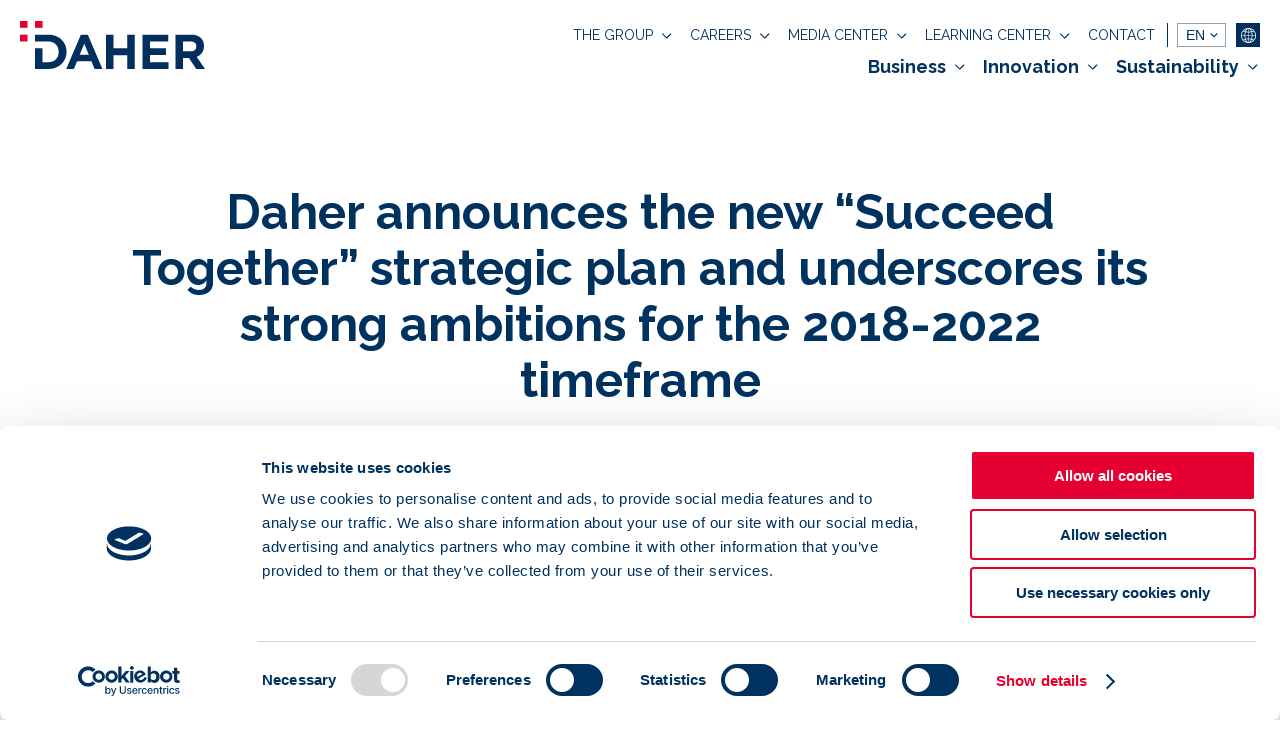

--- FILE ---
content_type: text/html
request_url: https://www.daher.com/en/daher-announces-the-new-succeed-together-strategic-plan-and-underscores-its-strong-ambitions-for-2018-2022/
body_size: 89189
content:


<!DOCTYPE html>
<html lang="fr">
<head>
<meta charset="UTF-8">
<link rel="stylesheet" href="/css/actus-536364a7ffb5da47d58c6b9306b558ab84e4498cef425a685684964d16bb4bec.css">
<meta name="generator" content="Silex v3.0.0">
<meta name="generator" content="Eleventy v3.0.0">
<!-- Head  -->    




<meta property="og:locale" content="en">


<link rel="canonical" href="https://www.daher.com/en/daher-announces-the-new-succeed-together-strategic-plan-and-underscores-its-strong-ambitions-for-2018-2022/">
<!--  font google -->
<link rel="preconnect" href="https://fonts.gstatic.com">
<meta name="viewport" content="width=device-width">
<meta charset="UTF-8">
<link href="https://fonts.googleapis.com/css2?family=Raleway:wght@100..900&display=swap" rel="stylesheet" data-concat="">
<!--script Code embed tag manager --> 
 <!-- Google Tag Manager -->
<script>(function(w,d,s,l,i){w[l]=w[l]||[];w[l].push({'gtm.start':
new Date().getTime(),event:'gtm.js'});var f=d.getElementsByTagName(s)[0],
j=d.createElement(s),dl=l!='dataLayer'?'&l='+l:'';j.async=true;j.src=
'https://www.googletagmanager.com/gtm.js?id='+i+dl;f.parentNode.insertBefore(j,f);
})(window,document,'script','dataLayer','GTM-K2MCRQW');</script>
<!-- End Google Tag Manager --> 
<!-- Script librairie-->
<script src="https://unpkg.com/website-carbon-badges@1.1.3/b.min.js" defer=""></script>
<!-- resizeToFit-->
<script src="https://www.daher.com/js/resizeToFit.js" data-concat="" defer=""></script>
<script data-concat="" defer="">
window.addEventListener("load", function () {
  resizeToFit.init([
    ".website-header .resize p",
    ".resize h1",
    ".m_hero__cont-title .resize h1",
    ".m_hero-home__cont-title .resize h1",
    ".m_hero__cta.resize p",
    ".m__module-text__cta.resize p",
    ".white-space-cta.resize p",
    ".m_our_history__txt.resize p.m_our_history__date",
  ]);
}
                      );
window.addEventListener("resize", function () {
  resizeToFit.resize();
}
                      );
</script>
<!-- END resizeToFit-->
<script data-concat="">

window.addEventListener("load", () => {
  // toggle
  navCheck = document.querySelector("#toggle");
  navContainer.addEventListener("click", () => (navCheck.checked = false));
  //updateHeaders();
}
);
window.addEventListener("load", function () {
  // NAVMOBILE access
  // Récupérez la référence à l'élément input avec l'ID "toggle"
  const toggleInput = document.getElementById("toggle");
  // Écoutez l'événement clavier sur le div avec la classe "h1__b1__hamburger"
  const hamburgerLabel = document.querySelector(
    ".scroll-script__nav2 .hamburger"
  );
  const navContainerDiv = document.querySelector(".nav-wrapper");
  // Récupérez tous les éléments à l'intérieur de .nav-wrapper
  const navWrapperElements = document.querySelectorAll(".nav-wrapper *");
  function updateAriaExpanded(isExpanded) {
    hamburgerLabel.setAttribute("aria-expanded", isExpanded);
  }
  // Fonction pour décocher le toggle et mettre à jour aria-expanded à "false"
  function uncheckToggleAndUpdateAria() {
    toggleInput.checked = false;
    updateAriaExpanded("false");
  }
  // Écoutez l'événement de changement (change) de la valeur de "toggle"
  toggleInput.addEventListener("change", function () {
    // Mettez à jour l'attribut aria-expanded en fonction de la valeur de "toggle"
    const newAriaExpanded = toggleInput.checked ? "true" : "false";
    updateAriaExpanded(newAriaExpanded);
  }
                              );
  hamburgerLabel.addEventListener("keydown", function (event) {
    if (event.key === "Enter") {
      // Si la touche Entrée est pressée, cochez l'input
      toggleInput.checked = true;
      updateAriaExpanded("true");
      // Mettre à jour l'attribut aria-expanded
      // Utilisez setTimeout pour déplacer le focus après que l'événement "keydown" ait été géré
      setTimeout(function () {
        hamburgerLabel.focus();
      }
                , 0);
    }
    else if (event.key === "Escape") {
      // Si la touche Échap est pressée et ".hamburger" est actif, décochez l'input
      if (toggleInput.checked) {
        toggleInput.checked = false;
        updateAriaExpanded("false");
        // Mettre à jour l'attribut aria-expanded
      }
    }
  }
                                );
  // Écouter le clic sur .navwrapper
  navContainerDiv.addEventListener("click", function (event) {
    if (event.target.classList.contains("nav-wrapper")) {
      uncheckToggleAndUpdateAria();
    }
  }
                                  );
  // Écouter le clic sur .navwrapper
  navContainerDiv.addEventListener("click", function (event) {
    if (event.target.classList.contains("nav-wrapper")) {
      uncheckToggleAndUpdateAria();
    }
  }
                                  );
  // Écoutez l'événement focusin sur chaque élément de .nav-wrapper
  navWrapperElements.forEach((element) => {
    element.addEventListener("focusin", function () {
      toggleInput.checked = true;
      updateAriaExpanded("true");
    }
                            );
  }
                            );
  // Écoutez l'événement focusout de .nav-wrapper
  navContainerDiv.addEventListener("focusout", function (event) {
    if (!navContainerDiv.contains(event.relatedTarget)) {
      uncheckToggleAndUpdateAria();
    }
  }
                                  );
  // Écoutez l'événement clavier sur le div avec la classe "nav-wrapper"
  navContainerDiv.addEventListener("keydown", function (event) {
    // Si la touche Échap est pressée, décochez l'input
    if (event.key === "Escape") {
      toggleInput.checked = false;
      updateAriaExpanded("false");
      // Mettre à jour l'attribut aria-expanded
      hamburgerLabel.focus();
      // Remettre le focus sur ".h1__b1__hamburger"
    }
  }
                                  );
}
                      );
</script>
<!-- end Script librairie-->
<!-- Fil d'Ariane-->
<!-- END Fil d'Ariane-->
<style data-concat="">
/* ROOTS */
:root {
  --main-color: #00325F;
  --secondary-color: #ffffff;
  --third-color: #E60032;
  --fourth-color: #002F5D;
  --fifth-color: #024A90;
  /*--fifth-color: #dbdbdb;*/
  --sixth-color: #ce0033;
  --seventh-color: #e40033;

  /*cta*/
  --cta-hover-main-bg-color: #024A90;
  --cta-hover-secondary-bg-color: #e40033;
  --main-font-family: "Raleway", Arial, sans-serif;
  --sec-font-family: Arial, sans-serif;
  /*hover*/
  --hover-bg-color-mosaic: rgba(71, 194, 141, 0.84);
  /* border radius img*/
  --border-radius-30px: 30px;
}
button {
  font-family: inherit;
}
/* END ROOTS */
/* classe var() */
.main-color {
  color: var(--main-color);
}
.secondary-color {
  color: var(--secondary-color);
}
.third-color {
  color: var(--third-color);
}
.seventh-color{
  color: var(--seventh-color);
}      
.cta-main-bg-color {
  background-color: var(--main-color);
}
.cta-main-bg-color:hover,
.cta-main-bg-color:focus {
  background-color: var(--cta-hover-main-bg-color);
}
.cta-secondary-bg-color {
  background-color: var(--third-color);
}
.cta-secondary-bg-color:hover,
.cta-secondary-bg-color:focus {
  background-color: var(--cta-hover-secondary-bg-color);
}
.cta-third-bg-color {
  background-color: var(--secondary-color);
}
.cta-third-bg-color:hover,
.cta-third-bg-color:focus {
  background-color: var(--main-color);
}
.fifth-bg-color {
  background-color: var(--fifth-color);
}
.current-main-bg-color,
.main-bg-color {
  background-color: var(--main-color);
}
.current-secondary-bg-color,
.secondary-bg-color {
  background-color: var(--secondary-color);
}

.current-third-bg-color,
.third-bg-color {
  background-color: var(--third-color);
}
.current-fourth-bg-color,
.fourth-bg-color {
  background-color: var(--fourth-color);
}
.main-deg {
  background: linear-gradient(to top, rgba(0, 50, 95, 1), rgba(0, 47, 93, 0));
}
.deg-95-50 {
background: linear-gradient(to top, rgba(0, 47, 93, 0.95) 45.3%, rgba(0, 47, 93, 0.5));
}
.deg-80-0 {
background: linear-gradient(to top, rgba(0, 47, 93, 0.8), rgba(0, 47, 93, 0));
}
.third-deg {
  background: linear-gradient(to top, #002F5D, #024A90);
}
.fourth-deg {
  background: linear-gradient(to bottom, #002F5D, #07437D);
}
.third-deg-248 {
  background: linear-gradient(to bottom, #024A90 0%, #002F5D 248px);
}
.third-deg-305 {
  background: linear-gradient(to bottom, #024A90 0%, #002F5D 305px);
}
.m_our_history-deg {
  background: linear-gradient(to bottom, #024A90 0%, #002F5D 305px, #001C38 100%);
}

/*m_last_actu*/
.post-deg {
background: linear-gradient(to top, rgba(0, 50, 95, 1) 150px, rgba(0, 47, 93, 0) 300px);
transition: transform 0.3s ease-in-out;
transform: scaleY(1);
transform-origin: bottom;
}
.m__lastA__col1:hover .post-deg {
transform: scaleY(1.2);
}
.m__lastA__col2__post:hover h2{
	color: var(--third-color);
}
/*m_last_actu*/
/*Module Expertise */
.m_exp__col-deg {
  background: linear-gradient(to top, rgba(0, 50, 95, .8) 130px, rgba(0, 47, 93, 0) 316px );
  transition: transform 0.3s ease-in-out;
  transform: scaleY(1);
  transform-origin: bottom;
}
@media (max-width:768px) {
  .m_exp__col-deg {
      background: linear-gradient(to top, rgba(0, 50, 95, .8) 50px, rgba(0, 47, 93, 0) 180px);
  }
}
.m_exp__col-arrow_sq-54 {
  opacity: 0;
  transition-property: opacity, transform;
  transition-duration: 0.4s, 0.2s;
  transition-timing-function: ease-in-out, cubic-bezier(.23, 1, .32, 1);
}

@media (min-width: 769px) {
.m_exp__col:hover .m_exp__col-deg  {
transform: scaleY(1.2);
}
.m_exp__col:hover .m_exp__col-arrow_sq-54 {
transform: scaleY(1);
opacity: 1;
}
/*paragraph animation*/
.m_exp__col__cont-p_before {
  opacity: 0;
  max-height: 0%;
}
.m_exp__col:hover .m_exp__col__cont-p_before {
  transition-property: opacity, max-height;
  transition-duration: 0.6s, 0.6s;
  transition-timing-function: cubic-bezier(.65,.05,.36,1), cubic-bezier(.17,.84,.44,1);
  opacity: 1;
  max-height: 100%; 
  margin-bottom:10px;
}}
/* END Module Expertise */
.sec-deg {
  background: radial-gradient(circle at 50% 25%, #819cb97d, #5873911f );
transition: background-size 0.3s ease-out;
background-size: 100%;
}
.sec-deg:hover {
  background: radial-gradient(circle at 25% 50%, #819cb9eb, #5d8ab49e 30%);
  background-size: 200%;
}

/* END class var() */
/* general */
html {
  scroll-behavior: smooth;
}
.main-font {
  font-family: var(--main-font-family);
}
.sec-font {
  font-family: var(--sec-font-family);
}
body,
div,
ul,
ol,
li,
h1,
h2,
h3,
h4,
h5,
h6,
form,
fieldset,
input,
textarea,
p {
  margin: 0;
  padding: 0;
}
/* END reset style css*/
a {
  text-decoration: inherit;
  color: inherit;
}
.rich-text p,
.rich-text em,
.rich-text h1,
.rich-text h2,
.rich-text h3,
.rich-text h4,
.rich-text h5,
.rich-text h6 {
  font-size: inherit;
  font-weight: inherit;
  line-height: inherit;
  font-style: inherit;
}
.rich-h2-font-basic h2 {
  font-size: 2.8125rem;
  font-weight: 700;
  line-height: 3.797rem;
  margin-bottom:13px;

}
.rich-h2-font-37 h2 {
  font-size: 2.3125rem;
  font-weight: 700;
  line-height: 3.311rem;
}
.rich-text a {
  text-decoration: underline;
}
.rich-text ol,
.rich-text ul {
      margin-left: 15px;
}
/*fix menu safari*/
.website-header select {
    background-color: var(--secondary-color);
    border: 1px solid #002f5d70;
    color: var(--main-color);
    box-shadow: none !important;
    -webkit-box-shadow: none !important;
    border-radius: 0 !important;
    -webkit-border-radius: 0 !important;
    -webkit-appearance: none;
    appearance: none;
    background: transparent url("data:image/svg+xml;charset=UTF-8,%3Csvg xmlns='http://www.w3.org/2000/svg' viewBox='0 0 24 24' fill='none'%3E%3Cpath d='M7 10l5 5 5-5' stroke='%2300325F' stroke-width='2' stroke-linecap='round' stroke-linejoin='round'/%3E%3C/svg%3E") no-repeat right 4px center / 14px 14px;
    padding: 0 20px 0 8px;
    line-height: 1;
}
#toggle:checked ~ header.header-color .website-header select {
  background: transparent url("data:image/svg+xml;charset=UTF-8,%3Csvg xmlns='http://www.w3.org/2000/svg' viewBox='0 0 24 24' fill='none'%3E%3Cpath d='M7 10l5 5 5-5' stroke='%23fff' stroke-width='2' stroke-linecap='round' stroke-linejoin='round'/%3E%3C/svg%3E") no-repeat right 4px center / 14px 14px;
}
details summary::-webkit-details-marker {
    display: none;
}
details summary::-moz-list-bullet {
    list-style-type: none;
}
details summary::marker {
    display: none;
}
details summary {
    list-style: none;
}
/*fix menu safari*/ 
.hyphens {
  -webkit-hyphens: auto;
  /* for Safari */
  hyphens: auto;
  word-wrap: break-word;
}
.underline {
  text-decoration: underline 1px;
  text-underline-offset: 2px;
}
address {
  font-style: normal;
}
.no-cursor {
  cursor:  default;
}
.hover-bg-color {
  transition: background-color 0.2s ease-in-out;
}
.hover-nav-fx {
  transition: color 0.2s ease-in-out;
}
a .chev-right-bg-red-img {
  transition: transform 0.15s cubic-bezier(.23,1,.32,1); }

a:hover .chev-right-bg-red-img {
    transform: translateX(3px);
}
/* for display img in firefox */
picture {
  display: contents;
}
.excerpts-all {
  overflow: hidden;
  display: -webkit-box;
  -webkit-box-orient: vertical;
}
  .excerpts-2lines {
    -webkit-line-clamp: 2;
}  
.excerpts-3lines {
    -webkit-line-clamp: 3;
}
.excerpts-4lines {
    -webkit-line-clamp: 4;
}
.excerpts-9lines {
    -webkit-line-clamp: 9;
}

  /* END GENERAL style css*/
  /* GLOBAL PADDING MANAGEMENT / SPACES / bloc bleus */
section.current-main-bg-color:has( + section.current-main-bg-color),
section.current-main-bg-color:has( + div + section.current-main-bg-color ), 
section.current-secondary-bg-color:has( + section.current-secondary-bg-color ),
section.current-secondary-bg-color:has( + div + section.current-secondary-bg-color),
section.third-deg-305:has( + section.third-deg-305),
section.third-deg-305:has( + div + section.third-deg-305) {
  padding-bottom: 0;
}
section.current-main-bg-color + section.current-main-bg-color,
section.current-main-bg-color:has( + div + section.current-main-bg-color ){    
    background:#002F5D;
}
  /* ANCHOR */
  /* correspond à la taille de la nav*/
  :target {
    scroll-margin-top: 96px;
  }
  @media (max-width: 768px) {
    :target {
      scroll-margin-top: 80px;
    }
  }
  /* END ANCHOR */
  /* Module HERO HOME */
.m_hero-home__cont-title .rich-text h1 {
  font-size: 3.625rem;
  line-height: 1.14em;
}
.m_hero-home__cont-title .rich-text p {
  font-family: var(--sec-font-family);
  margin-top: 10px;
  margin-bottom: 8px;
}
@media (max-width: 768px) {
  .m_hero-home__cont-title .rich-text h1 {
    font-size: 2.5rem;
    line-height: 1.25em;
  }
  .m_hero-home__cont-title .rich-text p {
  margin-bottom: 0px;
}
}
  /* Module HERO HOME */
  /* Module HERO */
    .m_hero-deg {
  background: linear-gradient(to right, #024A90 0px, #002F5D 40.6%);
}
.m_hero__cont-title .rich-text p {
padding-top: 25px;
}
@media (max-width: 992px) {
  .m_hero-deg {
    background: linear-gradient(to bottom, #024A90 221px, #002F5D 505px);
      }}
@media (max-width: 768px) {
  .m_hero__cont-title .rich-text h1 {
    font-size: 1.75rem;
    line-height: 1.36em;
  }
  .m_hero__cont-title .rich-text + .m_hero__cta {
  padding-top: 20px;
}
}
@media (min-width: 769px) {
.m_hero__cont-title .rich-text h1 {
  font-size: 3rem;
  line-height: 1.16em;
}
.m_hero__cont-title .rich-text + .m_hero__cta {
  padding-top: 27px;
}}
.m_hero__cont-title .rich-text p{
  font-family: var(--sec-font-family);
}
  /* Module HERO */
  /* module image_text_alternate / Module Texte & Média / Module CTA téléchargement */
/*space when no squarex3.svg*/
@media (min-width: 769px) {
.m__alt__cont:has(.m__alt__cont-img .m__alt__cont-svg) {
  padding-top: 185px;
}
.m__alt__cont .m__alt__cont-img .m__alt__cont-svg {
right: -109px;
}
/*reverse position*/
.m__alt__cont.left {
flex-direction: row-reverse;
}
.m__alt__cont.left .m__alt__cont-img .m__alt__cont-svg {
  transform-origin: center;
  transform: scaleX(-1);	
  left: -109px;
}
}
.m__alt__cont__part1 h2,
.m_cta_tel__txt h2 {
font-size: 1.75rem;
line-height: 1.36em;
font-weight: 700;
}
.m__alt__cont__part1 .rich-text p {
padding-top: 25px;
}
.m_cta_tel__txt .rich-text p {
padding-top: 33px;
}
@media (max-width: 768px) {
.m__alt__cont__part1 h2,
.m_cta_tel__txt h2 {
font-size: 1.25rem;
line-height: 1.5em;
font-weight: 700;
}
.m__alt__cont__part1 .rich-text p,
.m_cta_tel__txt .rich-text p {
padding-top: 15px;
}}
  /* END module image_text_alternate / Module Texte & Média */
  /*Module intro */
.m__module-intro__cont h2 {
font-family: var(--main-font-family);
font-size: 1.75rem;
line-height: 1.36em;
padding-bottom: 30px;
}
@media (max-width: 768px) {
.m__module-intro__cont h2 {
  padding-bottom: 15px;
}}
  /* END Module intro */
  /*Module TEXT HTML, Module success */
.m__module-text__cont h2 {
font-family: var(--main-font-family);
font-size: 3rem;
line-height: 1.16em;
padding-bottom: 50px;
text-align: center;
}
.m__module-text__cont h3 {
font-size: 1.25rem;
line-height: 1.5em;
font-weight: 700;
padding-bottom: 18px;
}
.m__module-text__cont h4 {
 font-weight: 700;
}
@media (min-width: 769px) {
.m__module-text__cont h4 {
padding-bottom: 5px;
}}
.m__module-text__cont p {
padding-bottom: 15px;
}
.m__module-text__cont ul {
list-style-type: square;
margin-left: 22px;
padding-bottom: 10px;
}
.m__module-text__cont > ul > li {
	line-height: 24px;
	padding-bottom: 2px;
}
.m__module-text__cont > ul > li > ul{
	padding-top: 4px;
}
.m__module-text__cont > ul > li > ul > li {
	padding-top: 10px;
}
.m__module-text__cont a,
.m__module-text__cont li::marker,
.m_success__col .rich-text a,
.m_accordion__detail-txt a {
color: var(--third-color);
}
.m__module-text__cont > ul > li::marker {
font-size: 1.5rem;
}

.m__module-text__cont ol {
line-height: 24px;
margin-left: 22px;
padding-bottom: 10px;
}
.m__module-text__cont > :last-child {
padding-bottom: 50px;
}
.m__module-text__cont.rich-text img.alignleft{
float:left;
margin-right: 15px ;
}
.m__module-text__cont.rich-text img.alignright{
float:right;
margin-left: 15px ;
}
.m__module-text__cont.rich-text a:hover,
.m_success__col .rich-text a:hover,
.m_accordion__detail-txt a:hover {
text-decoration :none;
}
.m__module-text__cont.rich-text img {
  object-fit: cover;
  max-width: 100%;
}
@media (max-width: 768px) {
.m__module-text__cont h2 {
  font-size: 1.75rem;
  line-height: 1.29em;
  padding-bottom: 15px;
}
.m__module-text__cont h4 {
padding-bottom: 15px;
}
.m__module-text__cont > :last-child {
padding-bottom: 20px;
}
}
@media (max-width: 480px) {
.m__module-text__cont.rich-text img {
width: 100%;
}}
  /* END TEXT HTML, Module success*/
  /*module CTA*/
  @media (min-width: 769px) {
.m__cta-img__cont__title.rich-text h2 {
font-size: 3rem;
line-height: 1.17em;
font-weight:700;
}
.m__cta-img__cont__title.rich-text p{
padding-top:25px;
}}
@media (max-width: 768px) {
.m__cta-img__cont__title h2{
  font-size: 1.75rem;
  line-height: 1.29em;
  font-weight:700;
}
.m__cta-img__cont__title.rich-text p{
padding-top:15px;
}
}
/* END module CTA*/
/*module card image text */
  .m__card-image-text__title h2{
    margin: 0px auto 13px auto;
  }
  .m__card-image-text__contain__link-nolink:nth-child(n + 4) {
    margin-top: 100px;
  }
  @media (max-width: 768px) {
    .m__card-image-text__contain__link-nolink:not(:first-child) {
      margin-top: 110px;
    }
  }
/*END card image text */
/*MODULE Finance Durable + module Engagements */
  @media (min-width: 769px) {
.m_fina-dur__cont-title h2 {
font-size: 3rem;
line-height: 1.17em;
}
.m_engagmts__cont-title h2{
font-size: 2rem;
line-height: 1.3em;
padding-bottom:18px;
}
}
@media (max-width: 768px) {
.m_fina-dur__cont-title h2 {
font-size: 1.75rem;
line-height: 1.29em;
}
.m_engagmts__cont-title h2 {
font-size: 1.75rem;
line-height: 1.3em;
padding-bottom:15px;
}
}
@media (min-width: 993px) {
.m_fina-dur__card + .m_fina-dur__card {
border-left: 1px solid rgba(255, 255, 255, .5)
}}
.m_engagmts-deg {
    background: linear-gradient(to top, rgba(0, 47, 93, 1) 43.8%, rgb(0, 47, 93,0) 81.8%);
}
/*extra space if bloc after "m_engagements"*/
.m_fina-dur__xtra-bot--pad:has(+.m_engagements) {
padding-bottom:284px;
}
/*avoid 2x br*/
.m_fina-dur__card-txts br+br,
.m_nosA_cards br+br {
display:block;
}
/*END MODULE Finance Durable + module Engagements */
/* MODULE carriere / raison d'être*/
@media (min-width: 993px) {
.m_carriere__img-cont {
margin-left: 2.38%;
}
.m_carriere__img-cont.-img2 {
margin-top: 100px;
}
.m_carriere__img-cont.-img3 {
margin-top: -132px;
}
}
@media (min-width: 769px) and (max-width: 992px) {
.m_carriere__cont-col:nth-child(odd) {margin-right:  2.38%;
}}
@media (max-width: 992px) {
.m_carriere__img-cont:not(:nth-child(2)) {
margin-top: 15px;
}
.m_carriere__img-cont.-img2, .m_carriere__img-cont.-img3 {
margin-top: 15px;
}}

/*VIDEO POPIN*/
.m_carriere__img-cont:hover img.m_carriere__player, .m_raison__cont-video:hover img.m_carriere__player {
transition: background-color .4s ease-out;
background-color: var(--third-color);
}

.m_carriere__img-cont div:first-child, .m_raison__cont-video div:first-child {
width: 100%;
height: 100%;
z-index: 1;
}
.m_carriere-video iframe {
max-width: 100%;
width: 100%;
height: 100%
}
/* END MODULE carriere / raison d'être*/
/* MODULE RAISON d etre*/
.m_raison {
background: linear-gradient(to bottom, rgba(2, 74, 144, 1) 0px, rgba(0, 47, 93, 1) 15.5%, rgba(0, 47, 93, 1) 40%, rgba(255, 255, 255, 1)85.6%	);
}


@media (min-width: 769px) {
.m_raison__cont-txt__after {
border-right: 1px solid transparent;
border-image: linear-gradient(to bottom, rgba(255, 255, 255, .5), rgba(0, 47, 93, .5));
border-image-slice: 1;
}}
/* ENDMODULE RAISON d etre*/
/* MODULE CHIFFRE CLES*/
@media (min-width: 993px) {
.m_chiffres-cles__cont:has(> :last-child:nth-child(-n + 3)) .m_fina-dur__card {
	max-width:33%;
}
.m_chiffres-cles__cont:has(> :nth-child(4)) .m_fina-dur__card {
	max-width:25%;
}}
@media (max-width: 769px) {
.m_chiffres-cles__cont + .m_chiffres-cles__cont {
padding-top: 0;
}}
/* END MODULE CHIFFRE CLES*/
/* MODULE CITATIONS*/
/*padding when img*/
.m_citation__cont:has(.m_citation__cont-img) .m_citation__cont-txt .m_citation__cont-txt__txt {
padding-top:40px;
}
@media (min-width: 768px) {
.m_citation__cont:has(.m_citation__cont-img) .m_citation__cont-txt {
text-align:left;
}}
/* END MODULE CITATIONS*/
/* MODULE OUR HISTORY*/
/*EVEN*/
@media (min-width: 769px) {
.m_our_history__txt__cont:nth-of-type(2n) .m_our_history__txt {
padding-right: 10%;
padding-left: 0;
}
.m_our_history__txt__cont:nth-of-type(2n) .m_our_history__txt .m__alt__cont-cta {
justify-content:flex-end;
}
.m_our_history__txt__cont:nth-of-type(2n) .m_our_history__img {
margin-right: 0%;
margin-left: 7%;
}
.m_our_history__txt__cont:nth-of-type(2n) .m_our_history__txt:before {
left: 100%;
}
.m_our_history__txt__cont:nth-of-type(2n) .m_our_history__txt:after {
left: calc(100% - 12px);}

/*space from 2nd line*/
.m_our_history__txt__cont:nth-of-type(n+2) .m_our_history__txt {
padding-top: 75px;
}
.m_our_history__txt__cont:nth-of-type(n+2) .m_our_history__img {
margin-top: 75px;
}
.m_our_history__txt__cont:nth-of-type(n+2) .m_our_history__txt:after {
top: 126px;
}
}
/*when no img on mobile*/
@media (max-width: 768px) {
.m_our_history__img:not(:has(img)) {
margin: 12px 0% 0% 0%;
height: 0px;
}}
/* END MODULE OUR HISTORY*/
  /* module CONTACT - NEWSLETTER*/
  .m__contact {
  	row-gap: 30px;
  }
  .m__contact .rich-text h2 {
  	font-size: 3rem;
  	line-height: 1.17em;
  	padding-bottom: 15px
  }
  @media (max-width: 768px) {
  	.m__contact .rich-text h2 {
  		font-size: 1.75rem;
  		line-height: 1.29em;
  		padding-bottom: 30px
  	}
  }
  /* END  CONTACT - NEWSLETTER*/
  /*module FORMULLAIRE*/
  .m__contact-form form {
    font-size: 1rem;
    line-height: 24px;
    font-weight: 700;
}
.m__contact-form form input[type=text],
.m__contact-form form input[type=email],
.m__contact-form form textarea,
.m__contact-form form select {
    background: transparent;
    width: 100%;
    max-width: 100%;
    border: 1px solid #ffffff50;
    height: 55px;
    margin: 3px 0;
    color: #ffffff;
    padding: 10px;
    font-family: inherit;
    font-size: inherit;
    line-height: inherit;
    text-transform: inherit;
}

.m__contact-form form option {
    color: #00325F;
}
.m__contact-form form input:focus {
    color: #ffffff;
    padding: 10px;
}
.m__contact-form form input:focus,
.m__contact-form form textarea:focus,
.m__contact-form form select:focus {
    border: 1px solid #fff!important;
    outline: none!important;
}
.m__contact-form form button#submitInput {
    display: block;
    text-align: center;
    border: 1px solid #ffffff;
    padding: 8px 12px;
    margin: 20px auto;
    color: var(--main-color);
}

.m__contact-form form input[type=submit] {
    font-family: inherit;
    font-size: 16px;
    font-weight: 700;
    cursor: pointer;
    background: transparent;
     color: #fff;
    border: 1px solid  #ffffff50;
    text-transform:uppercase;
    padding: 12px 15px;
    margin-top:20px;
  max-width: 100%;
 
}
.m__contact-form form input[type=submit]:hover {
    background: #fff;
    color: #E40033;
}
/* END module FORMULLAIRE*/
  /*FOOTER */
  .footer-deg {
    background: linear-gradient(to bottom, rgba(0, 47, 93, 0.2) 0px, rgba(255, 255, 255, 0) 83px);
  }
  .footer__part1__social__img:hover{
    filter: brightness(0) saturate(100%) invert(14%) sepia(72%) saturate(5437%) hue-rotate(339deg) brightness(91%) contrast(112%);}
  .footer-go-top  .footer-go-top__img{
transition: all .2s ease-in-out;
}
.footer-go-top:hover .footer-go-top__img{
  transform: translateY(-6px)
}
@media (min-width: 993px) {
.footer__subfooter-card + .footer__subfooter-card a {
border-left: 1px solid var(--main-color);
}
.footer__subfooter-card a {
padding: 0 10px;
}
}
  #wcb #wcb_a {
    display: none !important;
  }
  #wcb #wcb_g {
    border-radius: 0 !important;
    background: inherit !important;
    border-right: inherit !important;
    min-width: inherit !important;
    background-color: inherit !important;
  }
  #wcb #wcb_g {
    padding: 0 !important;
    border: none !important;
  }
  #wcb_2 {
    white-space: normal;
  }
  #wcb #wcb_2,
  #wcb #wcb_g {
    display: block !important;
    text-align: inherit !important;
    font-size: inherit !important;
    line-height: inherit !important;
    font-family: inherit !important;
    text-decoration: none !important;
    margin: 0 !important;
  }
  /* END Footer */
  /* NAVBAR */
  #toggle {
    display: none;
  }
  .header-color.header-blog,
  .header-blog .menu__lang__select select,
  .header-color:hover select,
  .header-color:focus select,
  .menu__lang__select select,
  .header-fixed .menu__lang__select select {
    color: var(--main-color);
  }
  .header-color,
  .header-fixed {
    background-color: var(--secondary-color);
    color: var(--main-color);
  }
/*show main-menu inactiv when top-menu is*/
.website-header:has(.top-menu .h1__b1__nav__contain:hover) {
.main-menu {
  opacity: 0.5;
}}
.h1__b1__nav__item {
  transition: color 0.2s ease-in-out, border-color 0.4s ease-in-out;
}
.h1__b1__nav__subitem {
  visibility: hidden;
  transform: scaleY(0);
  transform-origin: top;
  transition-property: opacity, transform;
  transition-duration: 0.6s, 0.2s;
  transition-timing-function: ease-in-out, cubic-bezier(.23,1,.32,1);
}
.nav__item__chev-img {
  transition: rotate 0.3s cubic-bezier(1,0,0,1);
}
/*subitems margins*/
.nav__subitem__cont__col-max + .nav__subitem__cont__col-max,
.nav__subitem__cont__col:has(a) + .nav__subitem__cont__col-max,
.nav__subitem__cont__col-max + .nav__subitem__cont__col:has(a) {
	margin-left: 70px;
}
.h1__b1__nav__contain:hover, .h1__b1__nav__contain:focus-within {
/*hover/active menus-colors*/
.h1__b1__nav__item .nav__item__chev-img {
  filter: brightness(0) saturate(100%) invert(14%) sepia(72%) saturate(5437%) hue-rotate(339deg) brightness(91%) contrast(112%);
  rotate:180deg;
}
.h1__b1__nav__item {
  border-bottom: solid 2px var(--third-color);
  color: var(--third-color);
}
/*transition*/
.h1__b1__nav__subitem {
  transform: scaleY(1);
  opacity: 1;
  visibility: visible;
}
}
.nav__subitem__cont__col-max__subitems {
  font-size:0;
  opacity: 0;
  transition-property: opacity, font-size;
  transition-duration: 0.3s, 0.3s;
  transition-timing-function: ease-in-out, cubic-bezier(1,0,0,1);
}
/*hover/active subitems*/
.nav__subitem__cont__col-max__dropdown:hover,
.nav__subitem__cont__col-max__dropdown:focus-within {
.nav__subitem__cont__col-max__subitems {
  font-size: inherit;
  opacity: 1;
}
.nav__subitem__cont__col-max__titles .nav__item__chev-img {
  filter: brightness(0) saturate(100%) invert(14%) sepia(72%) saturate(5437%) hue-rotate(339deg) brightness(91%) contrast(112%);
  rotate: 180deg;
}
}
  .hover-color:hover,
  .hover-color:focus,
  .hover-nav-item:focus,
  .hover-color.active,
  .b__text__contain-date-cat-author__cat:hover,
  .b__text__contain-date-cat-author__cat:focus,
  .t__contain__list__tag.tag-list-active,
  .t__contain__list__tag:hover,
  .t__contain__list__tag:focus {
    color: var(--third-color);
  }
  .hover-color-fx{      
transition: color 0.2s ease-in-out;
}
  /*select lang */
  .website-header select {
    background-color: var(--secondary-color);
    border: 1px solid #002f5d70;
    color: var(--main-color);
  }
  .n__contain__lang-contact__lang option,
  .website-header option {
    text-transform: inherit;
    font-size: inherit;
    line-height: inherit;
    font-weight: inherit;
    color: inherit;
  }
  #toggle:checked ~ .scroll-script__nav2 {
    transform: translateY(0);
    visibility: visible;
  }
  #toggle:checked ~ .scroll-script__nav1 {
    transform: translateY(-200px);
    visibility: hidden;
  }
  /*MOBILE*/
  /*Hamburger*/
  .hamburger div {
    position: relative;
    width: 18px;
    height: 2px;
    margin: 3px 0;
    border-radius: 3px;
    transition: all 0.3s ease-in-out;
    background-color: var(--main-color);
  }
  /* animation */
  #toggle:checked ~ header .top-bun {
    transform: rotate(-45deg);
    margin-top: 10px;
  }
  #toggle:checked ~ header .bottom-bun {
    opacity: 0;
    transform: rotate(45deg);
  }
  #toggle:checked ~ header .meat {
    transform: rotate(45deg);
    margin-top: -4px;
  }
  #toggle:checked ~ .nav-wrapper {
    transform: translateY(0);
    visibility: visible;
  }
/*on checked change white (logo, borders...), bg gradient*/
@keyframes open-color {
0%     {background:#ffffff;}
100.0%  {background:#002F5D;}
}
#toggle:checked ~ header.header-color {
background: linear-gradient(to bottom, #002F5D, #024A90);
animation: open-color 0.4s cubic-bezier(.65,.05,.36,1);
}
#toggle:checked ~ header.header1__blob1__logo__img-hover {
display:block;	
}
#toggle:checked ~ header .header1__blob1__logo__img{
display:none;	
}
#toggle:checked ~ header .hamburger {
border: 1px solid rgba(255, 255, 255, .5);
}
#toggle:checked ~ header .hamburger div {
width: 24px;
background-color: var(--secondary-color);
}
#toggle:checked ~ header .top-menu__btn{
background-color:transparent;
border: 1px solid rgba(255, 255, 255, .5);}

#toggle:checked ~ header .website-header select{
background-color: transparent;
border: 1px solid rgba(255, 255, 255, .5);
color: var(--secondary-color);
}
#toggle:checked ~ header .website-header option {
    color: var(--main-color);
}
/*show white logo*/
#toggle:checked ~ header .header1__blob1__logo__img-hover{
display:block;	
}
#toggle:checked ~ header .header1__blob1__logo__img{
display:none;	
}
/*NAV-WRAPPER*/
details > summary {
list-style: none;
}
/*fix menu font sizes*/
    @media (max-width: 992px) {
        .typo-26-24 .nav-wrapper__nav__item-Lv1 {
            font-size: 1.375rem;
        }
        .typo-26-24 .nav-wrapper__nav__item-Lv2 {
            font-size: 1.25rem;
        }
        .typo-26-24 .nav-wrapper__nav__item-Lv3 {
            font-size: 1.125rem;
        }
    }
/*redsquare / + */
details[open] .nav-wrap__sum-lv1 {
 background-color: var(--main-color);
color: var(--secondary-color);
  }
/*fix menu link*/
details[open] > summary .nav-wrap__sum__square-after::after,
details[open].details-lv2 .nav-wrapper__plus-after:after,
details[open] .m_accordion__square-after:after{
content:"-";
}
/* fix menu space when details [open] + Lv2 / */
details[open].details-lv2.nav-wrapper__sepa-before + div.details-lv2 {
    margin-top: 15px;
}
/*redsquare*/
/*sepa*/
/* hide first sepas when open*/
details.details-lv2[open] .nav-wrapper__sepa-before:first-of-type:before {
background-color: transparent;
}
/*hide sepa on first element details-lv2, element details-lv3*/
details.details-lv2:first-of-type.nav-wrapper__sepa-before:before,
.nav-wrapper__nav__item-Lv3:first-of-type.nav-wrapper__sepa-before:before {
background-color: transparent;
}
/* hide sepa of next lv2 when open*/
details.details-lv2[open] + details.nav-wrapper__sepa-before:before {
background-color: transparent;
}
p.nav-wrapper__nav__item-Lv3:nth-last-of-type(-n+1) {
padding-bottom: 19px;
}
/* END NAVBAR */
/*Blog */
.b__hero__contain__title em {
color: var(--third-color);
font-style: normal;
}
.blog__infos-cont._row-gap {
	row-gap:10px;}
/* end blog */
/*Module EVENT*/
.ico-gmap_before:before {
content: url(https://www.daher.com/assets/ico-gmap.svg);
}
.m__m-ev__box-cont:hover .m__m-ev__infos-cont__links{
color: var(--third-color);	
}
/*center gmap on mobile*/
@media (max-width: 480px) {
.m__m-ev__infos-cont .ico-gmap_before {
flex-direction:column;
}
.m__m-ev__infos-cont .ico-gmap_before::before {
padding: 0px;
}}
/*check if 2 columns */
@media (min-width: 993px) {
.m__m-ev__box-cont:has(> :nth-child(2)) {
width:50%;
}
.m__m-ev__box-cont {
width:33.3%
}}
  /* END Module EVENT*/
  /*module actu */
  .t__actu__contain__cards .m__alt__cont-img__deg {
transition: transform 0.3s cubic-bezier(.65,.05,.36,1);
transform: scaleY(1);
transform-origin: bottom;
  }
.t__actu__contain__cards:hover .m__alt__cont-img__deg {
    transform: scaleY(1.3);
}

  .t__actu__contain__cards:hover .m__actu__contain__cards__cta {
    color: var(--third-color);
  }
  /*TAG */
      /*to correct absolute width on mobile*/
      .t__contain__list__summary,
    .t__contain__list__flex {
        max-width: calc(100vw - 40px);
    }
  .tag__chev-img, .tag__cross-img {
    transition: rotate 0.3s cubic-bezier(1,0,0,1);
  }
  details[open] .tag__chev-img {
    rotate:180deg;
  }
  details[open] .tag__cross-img {
    rotate:45deg;
  }
  @keyframes open {
    0% {opacity: 0;}
    100% {opacity: 1;}
  }
  details[open] .opacity-fx{
    animation: open 0.4s cubic-bezier(.65,.05,.36,1);
  }
  details[open] .t__contain__list__summary{
    border-bottom:0;}
  /*3col*/
  @media (min-width: 993px) {
    .t__actu__contain__cards {
      width: 31.75%;
    }
    .t__actu__contain__cards:not(:nth-child(3n)) {
      margin-right: 2.375%;
    }
  }
  /*2col*/
  @media (min-width: 768px)and (max-width: 992px) {
    .t__actu__contain__cards {
      width: 48.75%;
    }
    .t__actu__contain__cards:not(:nth-child(2n)) {
      margin-right: 2.5%;
    }
  }
  .pagination__after-arrow::after{
background-image: url(https://www.daher.com/assets/arrow-right-only.svg)!important;
}
.-arrow-bg-filter-fx:hover:after{
filter: brightness(0) saturate(100%) invert(14%) sepia(72%) saturate(5437%) hue-rotate(339deg) brightness(91%) contrast(112%);
}
.-arrow-r-inactiv:after{
filter: opacity(0.5);
}
  /* END tag */
  /*Module Key number*/
  .m__number__contain__cards:not(:last-child) {
    margin-bottom: 80px;
  }
  /*END Module Key number*/
  /*Module TEAMS / Module logo*/
  .ratio1 {
aspect-ratio: 1 / 1;
}
.hyphens{hyphens: auto;}
.m__teams__cont__cards-checked:checked + .m__teams__cont__cards-infos {
z-index:1;
}
/*4col*/
@media (min-width: 993px) {
.m__teams__cont__cards:not(:nth-child(4n)) {
  margin-right: 2.33%;
}
}
/*2col*/
@media (max-width: 992px) {
.m__teams__cont__cards:not(:nth-child(2n)) {
  margin-right: 2.5%;
}
}
.m__teams__cont__cards-checked:checked + .opacity-blur-fx{
opacity:1;
filter: blur(0);
}
.opacity-blur-fx{
transition-property: opacity, filter;
transition-duration: 0.2s, 0.2s;
transition-timing-function: ease-in-out, cubic-bezier(.23, 1, .32, 1);
}
.hidden-cards .m__teams__cont__cards:nth-child(n + 13),
.hidden-cards .m__logo__cards:nth-child(n + 7) {
display: none;
}
  /* END TEAMS*/
  .m__title-text-cta-img__img picture {
    display: initial;
  }
  /* Module TITLE TEXT CTA IMG */
  .m__title-text-cta-img__contain__title p{
    margin-top: 13px;
  }
  .m__title-text-cta-img__img picture {
    display: initial;
  }
  .m__title-text-cta-img__contain__cta {
    color: var(--main-color);
  }
  .m__title-text-cta-img__contain__cta:hover,
  .m__title-text-cta-img__contain__cta:focus {
    color: var(--secondary-color);
  }
  /* END TITLE TEXT CTA IMG*/
  /* MODULE  VIDEO*/
  .ratio1609 {
    aspect-ratio: 16/9;
  }
  @media (max-width: 992px) {
  .ratio1609-mob {
    aspect-ratio: 16/9;
  }
}
  @media (max-width: 992px) {
  .ratio97-mob {
    aspect-ratio: 9/7;
  }
}
  .m__video__contain__video iframe {
    height: min-content;
    aspect-ratio: 16/9;
    max-width: 100%;
  }
  /* END VIDEO*/
  /* Module events*/
  .m--events__cards--contain__text.rich-text h3 {
    font-size: 1.625rem;
    font-weight: 800;
    line-height: 1.26em;
  }
  .m--events__cards--contain__text.rich-text p {
    margin-top: 12px;
  }
  .m--events__cards--contain__text.rich-text em {
    font-style: italic;
  }
  .m__events__contain--contain--cards:hover h3 {
    text-decoration: underline;
    color: var(--sixth-color);
  }
  .m__events__contain--contain--cards:hover .m--events__cards--contain__ctas {
    color: var(--sixth-color);
  }
  @media (max-width: 768px) {
    .m--events__cards--contain__text.rich-text h3 {
      font-size: 1.1875rem;
      line-height: 1.21em;
    }
  }
  /* Module Pays Liste */
  .m__country-list_deg{
background: linear-gradient(180deg, rgba(0, 47, 93, 0.2) 0%, rgba(0, 47, 93, 0.9) 100%);
  }
  .m__country-list_contain {
   row-gap:30px;
   column-gap:2.875%;
  }
  .m__country-list_card:hover .hover-color,
  .m__country-list_card:focus .hover-color{
  color: var(--third-color);
  }
  @media (max-width: 768px) {
    .m__country-list_contain {
      row-gap:20px;
      column-gap:0px;
    } 
  }
  /* END pays liste*/
  /* Module 3 Colonnes */
  .m__3colonne_cont {
  row-gap:30px;
  column-gap:10px
  }
  .m__3colonnes_contain_cards:hover .hover-color{
      color: var(--third-color);
  }
  /* END 3 colonnes*/
/*MODULE ONGLETS*/
/*activ*/
.m_onglets__tabs-checkbox:checked+p {
	font-weight:700;
	color : var(--third-color);
  letter-spacing: -0.038em;
}
.m_onglets__tabs-checkbox:checked+:after  {
	content:"";
	position:absolute;
	bottom: -15px;
	left:0;
	height:7px;
	width: 100%;
	background-color: var(--third-color);
}
.m_onglets-tab_card__title:has(.m_onglets__tabs-checkbox:checked) + .m_onglets-tab_cont  {
display:flex;
}
.m_onglets-tab_card .m_onglets__img,
.m_onglets__details__cont-txt {
	animation: open 0.4s cubic-bezier(.65, .05, .36, 1);
}
@media (min-width: 993px) {
	.m_onglets-tab_cont-txt h3 {
		font-size: 1.75rem;
		line-height: 1.5em;
		font-weight: 700;
		padding-bottom: 33px;
	}}

@media (max-width: 992px) {
  .m_onglets-tab_cont-txt h3 {
    font-size: 1.25rem;
    line-height: 1.36em;
    font-weight: 700;
    padding-bottom: 15px;
  }
	.m_onglets__tabs-checkbox + :after {
	content: "";
	position: absolute;
	bottom: -15px;
	left: 0;
	height: 1px;
	width: 100%;
	background-color: rgba(0,47,93,0.5);
}}
/*END ONGLETS*/
/* Module Ressources Photos*/
.m_res_photo__cards-cont {
	column-gap: 2.37%;
	row-gap: 30px;
}
.m_res_photo__cards:hover .hover-color,
  .m_res_photo__cards:focus .hover-color{
  color: var(--third-color);
  }
/* END Module Ressources Photos*/
/* Module Nos Adresses*/
.m_nosA_title:has(.m_onglets__tabs-checkbox:checked) + .m_nosA_detail-cont{
	display:flex;
}
.m_nosA_cards-cont {
	column-gap: 2.3%;
	row-gap: 30px;
}
@media (max-width: 768px) {
.m_nosA_cards-cont {
  row-gap: 15px;
}}
.m_nosA_cards-title:before {
	content:"";
	display:block;
	width:10px;
	height:10px;
	background-color:var(--third-color);
	margin-right:10px;
}
.m_nosA_detail-cont summary,
.m_nosA_detail-cont .m_nosA_cards-cont,
details[open] .m_nosA_cards{
	animation: open 0.4s cubic-bezier(.65, .05, .36, 1);
}
/* END Module Nos Adresses*/
/* MODULE ARCHIVES HTML */
.b__module-html ul:has(li:empty),
.b__module-html ul li:empty,
.b__module-html  p:empty{
  display: none;
}
.b__module-html .m__module-text__cont> :last-child {
  padding-bottom: 0px;
}
hr.wp-block-separator {
width: 25%;
  border-top: none;
  overflow: hidden;
}
hr.wp-block-separator {
  margin: 30px auto;
  border-bottom: 2px solid #dd0031;
}
.wp-block-button{
	text-align:center;
}
.m__module-text__cont h3, .m__module-text__cont h6 {
  font-size: 1.25rem;
  line-height: 1.5em;
  font-weight: 700;
  padding-bottom: 18px;
}
.b__module-html img {
	height: auto;
  max-width: 100%;
  vertical-align: bottom;
}
/* MODULE ARCHIVES HTML */
</style>









<!-- Balisage JSON-LD généré par l'outil d'aide au balisage de données structurées de Google -->
<script type="application/ld+json" data-helmet="">
{
"@context": "http://schema.org",
  "@type": "Article",
  "image":"https://www.daher.com/img/LCEAq1hOze-1500.jpeg",
 "headline":"Daher",
"author": {
    "@type": "Person",
    "name": " "
  },
  "datePublished": "2018-01-24T10:05:20",
  "articleBody": "As an aircraft manufacturer, manufacturer, manufacturing services provider and logistician, Daher has been committed to innovation since its creation 160 years ago"
}
</script>
<!--  Fil d'Ariane -->
<script type="application/ld+json" data-concat="">
  {
    "@context": "https://schema.org",
    "@type": "BreadcrumbList",
    "itemListElement": [
      {
        "@type": "ListItem",
        "position": 1,
        "name": "Homepage",
        "item": "https://www.daher.com"
      },
      {
        "@type": "ListItem",
        "position": 2,
        "name": "News",
        "item": "https://www.daher.com/news/"
      },
      {
        "@type": "ListItem",
        "position": 3,
        "name": "Daher announces the new “Succeed Together” strategic plan and underscores its strong ambitions for the 2018-2022 timeframe",
        "item": "https://www.daher.com/en/daher-announces-the-new-succeed-together-strategic-plan-and-underscores-its-strong-ambitions-for-2018-2022/"
      }
    ]
  }
</script>
<!-- END Fil d'Ariane-->
<title>Daher</title>
<link rel="icon" href="https://www.daher.com/assets/favicon.png">
<meta name="description" property="description" content="As an aircraft manufacturer, manufacturer, manufacturing services provider and logistician, Daher has been committed to innovation since its creation 160 years ago">
<meta name="og:title" property="og:title" content="Daher">
<meta name="og:description" property="og:description" content="As an aircraft manufacturer, manufacturer, manufacturing services provider and logistician, Daher has been committed to innovation since its creation 160 years ago">
<meta name="og:image" property="og:image" content="https://www.daher.com/img/LCEAq1hOze-1500.jpeg">
<link href="https://fonts.googleapis.com" rel="preconnect"><link href="https://fonts.gstatic.com" rel="preconnect" crossorigin=""></head>










<body id="i0cy4i" class="main-font main-color">



















<!-- Google Tag Manager (noscript) -->
<noscript><iframe src="https://www.googletagmanager.com/ns.html?id=GTM-K2MCRQW" height="0" width="0" style="display:none;visibility:hidden"></iframe></noscript>
<!-- End Google Tag Manager (noscript) --><input type="checkbox" id="toggle" class=""><HEADER id="iuwxlk" class="header scroll-script__nav1 hide-mobile header-color"><div id="iejef1f" class="website-width nav relative global-pad-0-20"><a href="/en/" class="header1__blob1__logo"><img src="/img/-pOrALH3mB-185.svg" id="i9wg15k" class="header1__blob1__logo__img" loading="eager" alt="logo de Daher " decoding="async" width="185" height="48"></a><div class="website-header">
    
  
    
  
    
  
    
  
    
  
    
  
    
  
    
  
    
  
    
  <nav class="header1__blob1__nav top-menu" aria-label="Top">
    
  
    
  <div class="h1__b1__nav__contain">




    
    
  <a href="/en/daher/" class="h1__b1__nav__item top-menu__pad"><div class="typo-14-24_22-24 uppercase">The group</div>
    
  <img src="/img/pfr1qh3qKc-14.svg" class="nav__item__chev-img" aria-hidden="true" loading="lazy" decoding="async" alt="" width="14" height="14"></a>
    
  <div class="h1__b1__nav__subitem absolute _top-menu z-index-1"><div class="h1__b1__nav__subitem__cont secondary-bg-color relative _top-menu"><div id="i6jl8th" class="nav__subitem__cont__col">
    
  
    
  



    
  <a href="/en/daher-history/" class="typo-700-14-24_400-26-24 uppercase nav__subitem__cont__col-txt hover-color hover-color-fx">Our History</a>
  
    
  



    
  <a href="/en/daher-operational-excellence/" class="typo-700-14-24_400-26-24 uppercase nav__subitem__cont__col-txt hover-color hover-color-fx">Operational excellence</a>
  
    
  



    
  <a href="/en/group-governance/" class="typo-700-14-24_400-26-24 uppercase nav__subitem__cont__col-txt hover-color hover-color-fx">Governance</a>
  
    
  



    
  <a href="/en/approvals-and-certifications/" class="typo-700-14-24_400-26-24 uppercase nav__subitem__cont__col-txt hover-color hover-color-fx">Approvals and certifications</a>
  
    </div>
    
  
    
  
    
  
    
  
    
  
    
  <div class="nav__subitem__cont__col-max">



    
  <div id="i8p3kmb" class="no-cursor uppercase nav__subitem__cont__col-title typo-700-14-24_400-26-24" href="">Daher in the world</div>
    
  



    
  <a href="/en/daher-in-germany/" class="typo-14-22_22-32 hover-color hover-color-fx">Germany</a>
    
  



    
  <a href="/en/daher-in-uk/" class="typo-14-22_22-32 hover-color hover-color-fx">UK</a>
    
  



    
  <a href="/en/daher-in-spain/" class="typo-14-22_22-32 hover-color hover-color-fx">Spain</a>
    
  



    
  <a href="/en/group-daher-in-north-america/" class="typo-14-22_22-32 hover-color hover-color-fx">North America</a>
    </div>
    
  <div class="nav__subitem__cont-img">
    
  <picture><source type="image/webp" srcset="/img/WQUV4u0Zgf-720.webp 720w, /img/WQUV4u0Zgf-1130.webp 1130w"><img loading="lazy" decoding="async" alt="carte-implementation" src="/img/WQUV4u0Zgf-720.jpeg" class="img--hw-cover-center" width="1130" height="782" srcset="/img/WQUV4u0Zgf-720.jpeg 720w, /img/WQUV4u0Zgf-1130.jpeg 1130w"></picture></div></div></div></div>
  
    
  
    
  
    
  
    
  
    
  
    
  
    
  
    
  
    
  
    
  <div class="h1__b1__nav__contain">




    
    
  <a href="/en/candidate/" class="h1__b1__nav__item top-menu__pad"><div class="typo-14-24_22-24 uppercase">Careers</div>
    
  <img src="/img/pfr1qh3qKc-14.svg" class="nav__item__chev-img" aria-hidden="true" loading="lazy" decoding="async" alt="" width="14" height="14"></a>
    
  <div class="h1__b1__nav__subitem absolute _top-menu z-index-1"><div class="h1__b1__nav__subitem__cont secondary-bg-color relative _top-menu"><div id="i6jl8th" class="nav__subitem__cont__col">
    
  
    
  



    
  <a href="/en/career-student-hub/" class="typo-700-14-24_400-26-24 uppercase nav__subitem__cont__col-txt hover-color hover-color-fx">Student hub</a>
  
    
  



    
  <a href="/en/career-your-career-at-daher/" class="typo-700-14-24_400-26-24 uppercase nav__subitem__cont__col-txt hover-color hover-color-fx">Your Career at Daher</a>
  
    
  



    
  <a href="/en/career-job-opportunities/" class="typo-700-14-24_400-26-24 uppercase nav__subitem__cont__col-txt hover-color hover-color-fx">Job Opportunities</a></div>
    
  
    
  
    
  
    
    
  <div class="nav__subitem__cont-img">
    
  <picture><source type="image/webp" srcset="/img/uqeXsGzpU0-720.webp 720w, /img/uqeXsGzpU0-1350.webp 1350w, /img/uqeXsGzpU0-2400.webp 2400w"><img loading="lazy" decoding="async" alt="" src="/img/uqeXsGzpU0-720.jpeg" class="img--hw-cover-center" width="2400" height="1600" srcset="/img/uqeXsGzpU0-720.jpeg 720w, /img/uqeXsGzpU0-1350.jpeg 1350w, /img/uqeXsGzpU0-2400.jpeg 2400w"></picture></div></div></div></div>
  
    
  
    
  
    
  
    
  <div class="h1__b1__nav__contain">




    
    
  <a href="#" class="h1__b1__nav__item top-menu__pad"><div class="typo-14-24_22-24 uppercase">Media Center</div>
    
  <img src="/img/pfr1qh3qKc-14.svg" class="nav__item__chev-img" aria-hidden="true" loading="lazy" decoding="async" alt="" width="14" height="14"></a>
    
  <div class="h1__b1__nav__subitem absolute _top-menu z-index-1"><div class="h1__b1__nav__subitem__cont secondary-bg-color relative _top-menu"><div id="i6jl8th" class="nav__subitem__cont__col">
    
  
    
  



    
  <a href="https://www.daher.com/en/news/" class="typo-700-14-24_400-26-24 uppercase nav__subitem__cont__col-txt hover-color hover-color-fx">News</a>
  
    
  



    
  <a href="/en/events/" class="typo-700-14-24_400-26-24 uppercase nav__subitem__cont__col-txt hover-color hover-color-fx">Events</a>
  
    
  



    
  <a href="/media-gallery/" class="typo-700-14-24_400-26-24 uppercase nav__subitem__cont__col-txt hover-color hover-color-fx">Media Gallery</a></div>
    
  
    
  
    
  
    
    
  <div class="nav__subitem__cont-img">
    
  <picture><source type="image/webp" srcset="/img/R72QitEflO-720.webp 720w, /img/R72QitEflO-1350.webp 1350w, /img/R72QitEflO-2400.webp 2400w"><img loading="lazy" decoding="async" alt="" src="/img/R72QitEflO-720.jpeg" class="img--hw-cover-center" width="2400" height="1800" srcset="/img/R72QitEflO-720.jpeg 720w, /img/R72QitEflO-1350.jpeg 1350w, /img/R72QitEflO-2400.jpeg 2400w"></picture></div></div></div></div>
  
    
  
    
  
    
  
    
  <div class="h1__b1__nav__contain">




    
    
  <a href="/en/learningcenter/" class="h1__b1__nav__item top-menu__pad"><div class="typo-14-24_22-24 uppercase">Learning center</div>
    
  <img src="/img/pfr1qh3qKc-14.svg" class="nav__item__chev-img" aria-hidden="true" loading="lazy" decoding="async" alt="" width="14" height="14"></a>
    
  <div class="h1__b1__nav__subitem absolute _top-menu z-index-1"><div class="h1__b1__nav__subitem__cont secondary-bg-color relative _top-menu"><div id="i6jl8th" class="nav__subitem__cont__col">
    
  
    
  



    
  <a href="/en/our-training-services/" class="typo-700-14-24_400-26-24 uppercase nav__subitem__cont__col-txt hover-color hover-color-fx">Our training services</a>
  
    
  



    
  <a href="/en/pourquoi-vous-former/" class="typo-700-14-24_400-26-24 uppercase nav__subitem__cont__col-txt hover-color hover-color-fx">Why get trained ?</a>
  
    
  



    
  <a href="/en/who-are-we/" class="typo-700-14-24_400-26-24 uppercase nav__subitem__cont__col-txt hover-color hover-color-fx">Who Are We?</a></div>
    
  
    
  
    
  
    
    
  <div class="nav__subitem__cont-img">
    
  <picture><source type="image/webp" srcset="/img/k_6p2XntBl-720.webp 720w"><img loading="lazy" decoding="async" alt="" src="/img/k_6p2XntBl-720.jpeg" class="img--hw-cover-center" width="720" height="424"></picture></div></div></div></div>
  
    
  
    
  
    
  
    
  <div class="h1__b1__nav__contain">




    
    
  <a href="/en/contact/" class="h1__b1__nav__item top-menu__pad"><div class="typo-14-24_22-24 uppercase">Contact</div>
    </a>
    </div><div class="menu__lang"><select title="" class="menu__lang__select uppercase typo-14-24_22-24" aria-label="languages" onchange="location.href='https://www.daher.com' + this.options[this.selectedIndex].value">
    
  
    
  
    
  <option label="en" value="" id="ilqfjbk" class="">en</option>
  
    
  
    
    </select>

    

    
    
  <a href="https://www.daher.com/en/mydaher/" class="top-menu__btn hover-bg-color"><img src="/img/GEgQF17Wea-15.svg" class="top-menu__btn-img" loading="lazy" decoding="async" alt="" width="15" height="15"></a></div></nav>
  
    
  
    

    
  
    
  
    
  
    
  
    
  
    
  <nav class="header1__blob1__nav main-menu" aria-label="Main">
    
  
    
  <div class="h1__b1__nav__contain">




    
    
  <a href="#" id="ivpxixk" class="h1__b1__nav__item main-menu__pad"><div class="typo-700-18-24">Business</div>
    
  <img src="/img/pfr1qh3qKc-14.svg" id="il28qe4" class="nav__item__chev-img" aria-hidden="true" loading="lazy" decoding="async" alt="" width="14" height="14"></a>
    
  <div class="h1__b1__nav__subitem absolute"><div class="h1__b1__nav__subitem__cont secondary-bg-color relative">
    
  
    
  <div class="nav__subitem__cont__col-max">



    
  
    
    
  <a href="/en/aircraft-manufacturer/" id="irc2swg" class="uppercase nav__subitem__cont__col-title typo-700-14-24_400-26-24">Aircraft Manufacturer</a>
    
  



    
    
  <div class="nav__subitem__cont__col-max__dropdown typo-14-22_22-32">
    
  <a href="/en/aircraft-manufacturer-turboprop-business-aircraft/" class="nav__subitem__cont__col-max__titles"><div class="typo-14-22_22-32">Turboprop Business Aircraft</div><img src="/img/pfr1qh3qKc-14.svg" class="nav__item__chev-img" aria-hidden="true" loading="lazy" decoding="async" alt="" width="14" height="14"></a>
    
    
  
    
  
<a href="/en/tbm-freedom-to-navigate-the-skies/" class="typo-14-22_22-32 hover-color hover-color-fx nav__subitem__cont__col-max__subitems">TBM</a>
  
    
  
<a href="/en/aircraft-manufacturer-turboprop-business-aircraft-kodiak/" class="typo-14-22_22-32 hover-color hover-color-fx nav__subitem__cont__col-max__subitems">KODIAK</a></div>
  



    
  <a href="/en/aircraft-manufacturer-customer-service/" class="typo-14-22_22-32 hover-color hover-color-fx">Customer service</a>
    
  



    
  <a href="/en/aircraft-manufacturer-legacy-aircraft-tb-et-rallye/" class="typo-14-22_22-32 hover-color hover-color-fx">Legacy aircraft : TB et Rallye</a>
    </div>
  
    
  <div class="nav__subitem__cont__col-max">



    
  
    
    
  <a href="/en/industry/" id="irc2swg" class="uppercase nav__subitem__cont__col-title typo-700-14-24_400-26-24">Industry</a>
    
  



    
  <a href="/en/industry-aerostructures/" class="typo-14-22_22-32 hover-color hover-color-fx">Aerostructures</a>
    
  



    
  <a href="/en/industry-tactical-containers-and-shelters/" class="typo-14-22_22-32 hover-color hover-color-fx">Tactical containers and shelters</a>
    </div>
  
    
  <div class="nav__subitem__cont__col-max">



    
  
    
    
  <a href="/en/industrial-services/" id="irc2swg" class="uppercase nav__subitem__cont__col-title typo-700-14-24_400-26-24">Industrial services</a>
    
  



    
  <a href="/en/industrial-services-services-expertise/" class="typo-14-22_22-32 hover-color hover-color-fx">Services & Expertise</a>
    </div>
  
    
  <div class="nav__subitem__cont__col-max">



    
  
    
    
  <a href="/en/logistics/" id="irc2swg" class="uppercase nav__subitem__cont__col-title typo-700-14-24_400-26-24">Logistics</a>
    
  



    
  <a href="/en/logistics-our-solutions/" class="typo-14-22_22-32 hover-color hover-color-fx">Industrial logistics</a>
    
  



    
  <a href="/en/logistics-services-transport-services/" class="typo-14-22_22-32 hover-color hover-color-fx">Transport & Project</a>
    </div><div class="nav__subitem__cont__col">
    
  
    
  
    
  
    
  
    </div>
    </div></div></div>
  
    
  
    
  
    
  
    
  
    
  
    
  
    
  
    
  
    
  
    
  
    
  
    
  
    
  
    
  
    
  <div class="h1__b1__nav__contain">




    
    
  <a href="/en/innovation/" id="ivpxixk" class="h1__b1__nav__item main-menu__pad"><div class="typo-700-18-24">Innovation</div>
    
  <img src="/img/pfr1qh3qKc-14.svg" id="il28qe4" class="nav__item__chev-img" aria-hidden="true" loading="lazy" decoding="async" alt="" width="14" height="14"></a>
    
  <div class="h1__b1__nav__subitem absolute"><div class="h1__b1__nav__subitem__cont secondary-bg-color relative">
    
  
    
  
    
  
    <div class="nav__subitem__cont__col">
    
  
    
  



    
  <a href="/en/innovation-our-approach/" id="i1qzjud" class="typo-700-14-24_400-26-24 uppercase nav__subitem__cont__col-txt hover-color hover-color-fx">Our approach</a>
  
    
  



    
  <a href="/en/innovation-three-tech-centers/" id="i1qzjud" class="typo-700-14-24_400-26-24 uppercase nav__subitem__cont__col-txt hover-color hover-color-fx">Tech centers</a>
  
    
  



    
  <a href="/en/innovation-decarbonization/" id="i1qzjud" class="typo-700-14-24_400-26-24 uppercase nav__subitem__cont__col-txt hover-color hover-color-fx">Decarbonization</a></div>
    
  <div class="nav__subitem__cont-img"><picture><source type="image/webp" srcset="/img/Wh1GQterGi-720.webp 720w, /img/Wh1GQterGi-1350.webp 1350w, /img/Wh1GQterGi-2400.webp 2400w"><img loading="lazy" decoding="async" alt="" src="/img/Wh1GQterGi-720.jpeg" class="img--hw-cover-center" width="2400" height="1600" srcset="/img/Wh1GQterGi-720.jpeg 720w, /img/Wh1GQterGi-1350.jpeg 1350w, /img/Wh1GQterGi-2400.jpeg 2400w"></picture></div></div></div></div>
  
    
  
    
  
    
  
    
  <div class="h1__b1__nav__contain">




    
    
  <a href="/en/sustainability/" id="ivpxixk" class="h1__b1__nav__item main-menu__pad"><div class="typo-700-18-24">Sustainability</div>
    
  <img src="/img/pfr1qh3qKc-14.svg" id="il28qe4" class="nav__item__chev-img" aria-hidden="true" loading="lazy" decoding="async" alt="" width="14" height="14"></a>
    
  <div class="h1__b1__nav__subitem absolute"><div class="h1__b1__nav__subitem__cont secondary-bg-color relative">
    
  
    
  <div class="nav__subitem__cont__col-max">



    
  
    
    
  <a href="/en/sustainability-pioneer-in-decarbonization/" id="irc2swg" class="uppercase nav__subitem__cont__col-title typo-700-14-24_400-26-24">Pioneer in Decarbonization</a>
    
  



    
  <a href="/en/sustainability-pioneer-in-decarbonization-reducing-the-carbon-emissions/" class="typo-14-22_22-32 hover-color hover-color-fx">Reducing carbon emissions from operations</a>
    
  



    
  <a href="/en/sustainaiblity-pioneer-in-decarbonization-engaging-our-suppliers/" class="typo-14-22_22-32 hover-color hover-color-fx">Engaging suppliers in the transition</a>
    
  



    
    
  <div class="nav__subitem__cont__col-max__dropdown typo-14-22_22-32">
    
  <a href="/en/sustainability-pioneer-in-decarbonization-reducing-the-carbon-impact/" class="nav__subitem__cont__col-max__titles"><div class="typo-14-22_22-32">Reducing emissions from products and services</div><img src="/img/pfr1qh3qKc-14.svg" class="nav__item__chev-img" aria-hidden="true" loading="lazy" decoding="async" alt="" width="14" height="14"></a>
    
    
  
    
  
<a href="/en/sustainability-pioneer-in-decarbonization-towards-an-eco-aircraft/" class="typo-14-22_22-32 hover-color hover-color-fx nav__subitem__cont__col-max__subitems">Eco-Aircraft</a>
  
    
  
<a href="/en/more-environmentally-friendly-aeronautical-structures/" class="typo-14-22_22-32 hover-color hover-color-fx nav__subitem__cont__col-max__subitems">Aeronautical Structures</a></div>
  



    
  <a href="/en/sustainability-pioneer-in-decarbonization-climate-change/" class="typo-14-22_22-32 hover-color hover-color-fx">Adapting activities to climate risks</a>
    </div>
  
    
  <div class="nav__subitem__cont__col-max">



    
  
    
    
  <a href="/en/sustainability-a-trusted-partner/" id="irc2swg" class="uppercase nav__subitem__cont__col-title typo-700-14-24_400-26-24">A Trusted Partner</a>
    
  



    
  <a href="/en/sustainability-trusted-partner-product-safety-and-quality/" class="typo-14-22_22-32 hover-color hover-color-fx">Product safety and quality</a>
    
  



    
  <a href="/en/sustainability-trusted-partner-workplace-safety/" class="typo-14-22_22-32 hover-color hover-color-fx">Workplace Safety</a>
    
  



    
  <a href="/en/sustainability-trusted-partner-responsible-and-attractive-employer/" class="typo-14-22_22-32 hover-color hover-color-fx">Responsible and Attractive Employer</a>
    
  



    
  <a href="/en/sustainability-trusted-partner-responsible-purchasing/" class="typo-14-22_22-32 hover-color hover-color-fx">Responsible Purchasing</a>
    
  



    
  <a href="/en/sustainaiblity-trusted-partner-business-ethics/" class="typo-14-22_22-32 hover-color hover-color-fx">Business Ethics</a>
    
  



    
  <a href="/en/sustainability-trusted-partner-cybersecurity-and-data-protection/" class="typo-14-22_22-32 hover-color hover-color-fx">Cybersecurity and data protection</a>
    </div>
  
    
  
    <div class="nav__subitem__cont__col">
    
  
    
  
    
  
    
  



    
  <a href="/en/sustainability-sponsorship/" id="i1qzjud" class="typo-700-14-24_400-26-24 uppercase nav__subitem__cont__col-txt hover-color hover-color-fx">Sponsorship</a>
  
    
  



    
  <a href="/en/sustainability-documents/" id="i1qzjud" class="typo-700-14-24_400-26-24 uppercase nav__subitem__cont__col-txt hover-color hover-color-fx">Documents</a></div>
    </div></div></div>
  
    
  
    
  
    
  
    
  
    
  
    
  
    
  
    
  
    
  
    
  
    
  
    
  
    
  
    
  
    
  
    </nav>
  
    
  
    
  
    
  
    
  
    
  
    </div></div></HEADER><HEADER class="header-color nav header-fixed scroll-script__nav2 nav-hidden">
<div class="website-header global-pad-0-20"><a href="/en/" class="header1__blob1__logo"><img src="/img/-pOrALH3mB-185.svg" id="imjakyf" class="header1__blob1__logo__img" loading="eager" alt="logo" decoding="async" width="185" height="48"><img src="/img/MjJoczmjuJ-128.svg" class="header1__blob1__logo__img-hover" loading="eager" alt="logo" decoding="async" width="128" height="32"></a><div class="menu__lang"><select title="" class="menu__lang__select uppercase typo-14-24_22-24" aria-label="languages" onchange="location.href=this.options[this.selectedIndex].value">
    
  
    
  
    
  <option label="en" value="" id="iyu99mf" class="">en</option>
  
    
  
    
    </select>
    
  
    
  
    
  
    
  
    
  
    
  
    
  
    
  
    
  
    
  

    

    
    
  <a href="https://www.daher.com/en/mydaher/" class="top-menu__btn hover-bg-color"><img src="/img/GEgQF17Wea-15.svg" class="top-menu__btn-img" loading="lazy" decoding="async" alt="" width="15" height="15"></a>
  
    
  
    <label for="toggle" class="hamburger border-05" aria-label="open nav" aria-expanded="false" tabindex="0">
  <div class="top-bun">
  </div>
  <div class="meat"></div>
<div class="bottom-bun">
</div>
</label>
</div></div></HEADER><div class="empty-space-for-nav"></div><div class="scroll-script__container nav-wrapper"><NAV class="nav-wrapper__nav typo-26-24">

    
  
    
  
    
  
    
  
    
  
    
  
    
  
    
  



<details class="nav-wrapper__nav__contain"><summary id="iqohl9n-2" class="nav-wrap__sum-lv1 secondary-bg-color" tabindex="0">
    
    
  <a id="i77gd63-2-2" href="#" class="nav-wrapper__nav__item-Lv1 weight700">Business</a><div id="ioanv7-4" class="third-bg-color nav-wrap__sum__square-after typo-30 weight700 secondary-color"></div></summary>
    
  
    
  
    
  


<details class="details-lv2 opacity-fx nav-wrapper__sepa-before">
    
  <summary id="iym8fx-2" class="details-lv2 and__flex-between">
    
    
  <a id="i1htvk-2-2" href="/en/aircraft-manufacturer/" class="nav-wrapper__nav__contain__sub nav-wrapper__nav__item-Lv2">Aircraft Manufacturer</a><div id="ioanv7-2-2" class="nav-wrap__sum__square-after typo-30"></div></summary>
    
  


<a href="/en/aircraft-manufacturer-turboprop-business-aircraft/" class="nav-wrapper__sepa-before nav-wrapper__nav__item-Lv3 secondary-bg-color">Turboprop Business Aircraft</a>
  


<a href="/en/aircraft-manufacturer-customer-service/" class="nav-wrapper__sepa-before nav-wrapper__nav__item-Lv3 secondary-bg-color">Customer service</a>
  


<a href="/en/aircraft-manufacturer-legacy-aircraft-tb-et-rallye/" class="nav-wrapper__sepa-before nav-wrapper__nav__item-Lv3 secondary-bg-color">Legacy aircraft : TB et Rallye</a></details>
  
    
  


<details class="details-lv2 opacity-fx nav-wrapper__sepa-before">
    
  <summary id="iym8fx-2" class="details-lv2 and__flex-between">
    
    
  <a id="i1htvk-2-2" href="/en/industry/" class="nav-wrapper__nav__contain__sub nav-wrapper__nav__item-Lv2">Industry</a><div id="ioanv7-2-2" class="nav-wrap__sum__square-after typo-30"></div></summary>
    
  


<a href="/en/industry-aerostructures/" class="nav-wrapper__sepa-before nav-wrapper__nav__item-Lv3 secondary-bg-color">Aerostructures</a>
  


<a href="/en/industry-tactical-containers-and-shelters/" class="nav-wrapper__sepa-before nav-wrapper__nav__item-Lv3 secondary-bg-color">Tactical containers and shelters</a></details>
  
    
  


<details class="details-lv2 opacity-fx nav-wrapper__sepa-before">
    
  <summary id="iym8fx-2" class="details-lv2 and__flex-between">
    
    
  <a id="i1htvk-2-2" href="/en/industrial-services/" class="nav-wrapper__nav__contain__sub nav-wrapper__nav__item-Lv2">Industrial services</a><div id="ioanv7-2-2" class="nav-wrap__sum__square-after typo-30"></div></summary>
    
  


<a href="/en/industrial-services-services-expertise/" class="nav-wrapper__sepa-before nav-wrapper__nav__item-Lv3 secondary-bg-color">Services & Expertise</a></details>
  
    
  


<details class="details-lv2 opacity-fx nav-wrapper__sepa-before">
    
  <summary id="iym8fx-2" class="details-lv2 and__flex-between">
    
    
  <a id="i1htvk-2-2" href="/en/logistics/" class="nav-wrapper__nav__contain__sub nav-wrapper__nav__item-Lv2">Logistics</a><div id="ioanv7-2-2" class="nav-wrap__sum__square-after typo-30"></div></summary>
    
  


<a href="/en/logistics-our-solutions/" class="nav-wrapper__sepa-before nav-wrapper__nav__item-Lv3 secondary-bg-color">Industrial logistics</a>
  


<a href="/en/logistics-services-transport-services/" class="nav-wrapper__sepa-before nav-wrapper__nav__item-Lv3 secondary-bg-color">Transport & Project</a></details>
    
  <div class="details-lv2 opacity-fx">
    
  
    
  
    
  
    
  
    </div></details>
  
    
  
    
  
    
  
    
  
    
  
    
  
    
  
    
  
    
  
    
  
    
  
    
  
    
  
    
  
    
  



<details class="nav-wrapper__nav__contain"><summary id="iqohl9n-2" class="nav-wrap__sum-lv1 secondary-bg-color" tabindex="0">
    
    
  <a id="i77gd63-2-2" href="/en/innovation/" class="nav-wrapper__nav__item-Lv1 weight700">Innovation</a><div id="ioanv7-4" class="third-bg-color nav-wrap__sum__square-after typo-30 weight700 secondary-color"></div></summary>
    
  
    
  
    
  
    
  
    
    
  <div class="details-lv2 opacity-fx">
    
  
    
  



    
  <a href="/en/innovation-our-approach/" class="nav-wrapper__sepa-before nav-wrapper__nav__item-Lv3 secondary-bg-color">Our approach</a>
  
    
  



    
  <a href="/en/innovation-three-tech-centers/" class="nav-wrapper__sepa-before nav-wrapper__nav__item-Lv3 secondary-bg-color">Tech centers</a>
  
    
  



    
  <a href="/en/innovation-decarbonization/" class="nav-wrapper__sepa-before nav-wrapper__nav__item-Lv3 secondary-bg-color">Decarbonization</a></div></details>
  
    
  
    
  
    
  
    
  



<details class="nav-wrapper__nav__contain"><summary id="iqohl9n-2" class="nav-wrap__sum-lv1 secondary-bg-color" tabindex="0">
    
    
  <a id="i77gd63-2-2" href="/en/sustainability/" class="nav-wrapper__nav__item-Lv1 weight700">Sustainability</a><div id="ioanv7-4" class="third-bg-color nav-wrap__sum__square-after typo-30 weight700 secondary-color"></div></summary>
    
  
    
  
    
  


<details class="details-lv2 opacity-fx nav-wrapper__sepa-before">
    
  <summary id="iym8fx-2" class="details-lv2 and__flex-between">
    
    
  <a id="i1htvk-2-2" href="/en/sustainability-pioneer-in-decarbonization/" class="nav-wrapper__nav__contain__sub nav-wrapper__nav__item-Lv2">Pioneer in Decarbonization</a><div id="ioanv7-2-2" class="nav-wrap__sum__square-after typo-30"></div></summary>
    
  


<a href="/en/sustainability-pioneer-in-decarbonization-reducing-the-carbon-emissions/" class="nav-wrapper__sepa-before nav-wrapper__nav__item-Lv3 secondary-bg-color">Reducing carbon emissions from operations</a>
  


<a href="/en/sustainaiblity-pioneer-in-decarbonization-engaging-our-suppliers/" class="nav-wrapper__sepa-before nav-wrapper__nav__item-Lv3 secondary-bg-color">Engaging suppliers in the transition</a>
  


<a href="/en/sustainability-pioneer-in-decarbonization-reducing-the-carbon-impact/" class="nav-wrapper__sepa-before nav-wrapper__nav__item-Lv3 secondary-bg-color">Reducing emissions from products and services</a>
  


<a href="/en/sustainability-pioneer-in-decarbonization-climate-change/" class="nav-wrapper__sepa-before nav-wrapper__nav__item-Lv3 secondary-bg-color">Adapting activities to climate risks</a></details>
  
    
  


<details class="details-lv2 opacity-fx nav-wrapper__sepa-before">
    
  <summary id="iym8fx-2" class="details-lv2 and__flex-between">
    
    
  <a id="i1htvk-2-2" href="/en/sustainability-a-trusted-partner/" class="nav-wrapper__nav__contain__sub nav-wrapper__nav__item-Lv2">A Trusted Partner</a><div id="ioanv7-2-2" class="nav-wrap__sum__square-after typo-30"></div></summary>
    
  


<a href="/en/sustainability-trusted-partner-product-safety-and-quality/" class="nav-wrapper__sepa-before nav-wrapper__nav__item-Lv3 secondary-bg-color">Product safety and quality</a>
  


<a href="/en/sustainability-trusted-partner-workplace-safety/" class="nav-wrapper__sepa-before nav-wrapper__nav__item-Lv3 secondary-bg-color">Workplace Safety</a>
  


<a href="/en/sustainability-trusted-partner-responsible-and-attractive-employer/" class="nav-wrapper__sepa-before nav-wrapper__nav__item-Lv3 secondary-bg-color">Responsible and Attractive Employer</a>
  


<a href="/en/sustainability-trusted-partner-responsible-purchasing/" class="nav-wrapper__sepa-before nav-wrapper__nav__item-Lv3 secondary-bg-color">Responsible Purchasing</a>
  


<a href="/en/sustainaiblity-trusted-partner-business-ethics/" class="nav-wrapper__sepa-before nav-wrapper__nav__item-Lv3 secondary-bg-color">Business Ethics</a>
  


<a href="/en/sustainability-trusted-partner-cybersecurity-and-data-protection/" class="nav-wrapper__sepa-before nav-wrapper__nav__item-Lv3 secondary-bg-color">Cybersecurity and data protection</a></details>
  
    
  
    
    
  <div class="details-lv2 opacity-fx">
    
  
    
  
    
  
    
  



    
  <a href="/en/sustainability-sponsorship/" class="nav-wrapper__sepa-before nav-wrapper__nav__item-Lv3 secondary-bg-color">Sponsorship</a>
  
    
  



    
  <a href="/en/sustainability-documents/" class="nav-wrapper__sepa-before nav-wrapper__nav__item-Lv3 secondary-bg-color">Documents</a></div></details>
  
    
  
    
  
    
  
    
  
    
  
    
  
    
  
    
  
    
  
    
  
    
  
    
  
    
  
    
  
    
  
    
  
    
  
    
  
    
  
    
  
    
  
    
    
  
    
  
    
  
    
  
    
  
    
  
    
  
    
  
    
  
    
  
    
  
    
  




    
  <details class="nav-wrapper__nav__contain">
    
  <summary class="nav-wrap__sum-lv1 secondary-bg-color" tabindex="0">
    
    
  <a id="ixksrhr-2-2" href="/en/daher/" class="nav-wrapper__nav__item-Lv1 weight700">The group</a><div class="third-bg-color nav-wrap__sum__square-after typo-30 weight700 secondary-color"></div></summary>
    
  
    
  
    
  
    
  
    
  
    
  
    
  


<details class="details-lv2 opacity-fx nav-wrapper__sepa-before">
    
  <summary id="iyddt-2" class="details-lv2 and__flex-between">
    
  <div id="i1httg-2" href="" class="nav-wrapper__nav__contain__sub nav-wrapper__nav__item-Lv2">Daher in the world</div>
    <div id="ioanv7-2-3-2" class="nav-wrap__sum__square-after typo-30"></div></summary>
    
  


<a href="/en/daher-in-germany/" class="nav-wrapper__sepa-before nav-wrapper__nav__item-Lv3 secondary-bg-color">Germany</a>
  


<a href="/en/daher-in-uk/" class="nav-wrapper__sepa-before nav-wrapper__nav__item-Lv3 secondary-bg-color">UK</a>
  


<a href="/en/daher-in-spain/" class="nav-wrapper__sepa-before nav-wrapper__nav__item-Lv3 secondary-bg-color">Spain</a>
  


<a href="/en/group-daher-in-north-america/" class="nav-wrapper__sepa-before nav-wrapper__nav__item-Lv3 secondary-bg-color">North America</a></details>
    
  <div class="details-lv2 opacity-fx">
    
  
    
  



    
  <a href="/en/daher-history/" class="nav-wrapper__sepa-before nav-wrapper__nav__item-Lv3 secondary-bg-color">Our History</a>
  
    
  



    
  <a href="/en/daher-operational-excellence/" class="nav-wrapper__sepa-before nav-wrapper__nav__item-Lv3 secondary-bg-color">Operational excellence</a>
  
    
  



    
  <a href="/en/group-governance/" class="nav-wrapper__sepa-before nav-wrapper__nav__item-Lv3 secondary-bg-color">Governance</a>
  
    
  



    
  <a href="/en/approvals-and-certifications/" class="nav-wrapper__sepa-before nav-wrapper__nav__item-Lv3 secondary-bg-color">Approvals and certifications</a>
  
    </div></details>
  
    
  
    
  
    
  
    
  
    
  
    
  
    
  
    
  
    
  
    
  




    
  <details class="nav-wrapper__nav__contain">
    
  <summary class="nav-wrap__sum-lv1 secondary-bg-color" tabindex="0">
    
    
  <a id="ixksrhr-2-2" href="/en/candidate/" class="nav-wrapper__nav__item-Lv1 weight700">Careers</a><div class="third-bg-color nav-wrap__sum__square-after typo-30 weight700 secondary-color"></div></summary>
    
  
    
  
    
  
    
  
    
    
  <div class="details-lv2 opacity-fx">
    
  
    
  



    
  <a href="/en/career-student-hub/" class="nav-wrapper__sepa-before nav-wrapper__nav__item-Lv3 secondary-bg-color">Student hub</a>
  
    
  



    
  <a href="/en/career-your-career-at-daher/" class="nav-wrapper__sepa-before nav-wrapper__nav__item-Lv3 secondary-bg-color">Your Career at Daher</a>
  
    
  



    
  <a href="/en/career-job-opportunities/" class="nav-wrapper__sepa-before nav-wrapper__nav__item-Lv3 secondary-bg-color">Job Opportunities</a></div></details>
  
    
  
    
  
    
  
    
  




    
  <details class="nav-wrapper__nav__contain">
    
  <summary class="nav-wrap__sum-lv1 secondary-bg-color" tabindex="0">
    
    
  <a id="ixksrhr-2-2" href="#" class="nav-wrapper__nav__item-Lv1 weight700">Media Center</a><div class="third-bg-color nav-wrap__sum__square-after typo-30 weight700 secondary-color"></div></summary>
    
  
    
  
    
  
    
  
    
    
  <div class="details-lv2 opacity-fx">
    
  
    
  



    
  <a href="https://www.daher.com/en/news/" class="nav-wrapper__sepa-before nav-wrapper__nav__item-Lv3 secondary-bg-color">News</a>
  
    
  



    
  <a href="/en/events/" class="nav-wrapper__sepa-before nav-wrapper__nav__item-Lv3 secondary-bg-color">Events</a>
  
    
  



    
  <a href="/media-gallery/" class="nav-wrapper__sepa-before nav-wrapper__nav__item-Lv3 secondary-bg-color">Media Gallery</a></div></details>
  
    
  
    
  
    
  
    
  




    
  <details class="nav-wrapper__nav__contain">
    
  <summary class="nav-wrap__sum-lv1 secondary-bg-color" tabindex="0">
    
    
  <a id="ixksrhr-2-2" href="/en/learningcenter/" class="nav-wrapper__nav__item-Lv1 weight700">Learning center</a><div class="third-bg-color nav-wrap__sum__square-after typo-30 weight700 secondary-color"></div></summary>
    
  
    
  
    
  
    
  
    
    
  <div class="details-lv2 opacity-fx">
    
  
    
  



    
  <a href="/en/our-training-services/" class="nav-wrapper__sepa-before nav-wrapper__nav__item-Lv3 secondary-bg-color">Our training services</a>
  
    
  



    
  <a href="/en/pourquoi-vous-former/" class="nav-wrapper__sepa-before nav-wrapper__nav__item-Lv3 secondary-bg-color">Why get trained ?</a>
  
    
  



    
  <a href="/en/who-are-we/" class="nav-wrapper__sepa-before nav-wrapper__nav__item-Lv3 secondary-bg-color">Who Are We?</a></div></details>
  
    
  
    
  
    
  
    
  




    
  
    
  
    </NAV></div>
    
    
  <main id="ihh290j" class="b__module-html"><SECTION class="website-width m__module-text-pad b__module-text-pad current-secondary-bg-color">
    
  <h1 id="idvlfdd" class="typo-48-56_28-36 text-align-center b__module-html__pad">Daher announces the new “Succeed Together” strategic plan and underscores its strong ambitions for the 2018-2022 timeframe</h1><div class="typo-16-24 weight700 sec-font blog__infos-cont">
    
  <p class="blog__infos-cont__date">01/24/2018</p></div>
    
  <div id="igfayjx" class="m__module-text__cont rich-text typo-16-24 sec-font">
<p></p>



<p><strong>Daher – an aircraft manufacturer, and equipment and service supplier for industry – today announced a very satisfactory 2017, culminating in the successful completion of its « Performance 2017 » strategic plan that reinforced the company&rsquo;s robustness. Daher now has set its sights on asserting itself as a key player, providing products and services with an even higher added value, a better geographical balance with the North American continent, and digitalization at all levels.</strong></p>



<p>A very positive 2017, confirming the year’s objectives For the third consecutive year, Daher had a turnover (revenue) of more than one billion euros, reaching nearly 1.1 billion euros for all its industry and services activities – an increase of 3.7 percent from 2016. This dynamic also is reflected in a record order intake of 1.3 billion euros during 2017.<br>From a business point of view, 2017 was marked by growth in all Daher activities:</p>



<ul class="wp-block-list"><li><strong>Aircraft manufacturing:</strong> 57 TBM very fast turboprop aircraft were ordered in 2017, the second best commercial year in the legendary aircraft’s history. This record level of orders confirms the success of the TBM product range, with the TBM 910 and TBM 930 versions having been launched during the past two years.</li><li><strong>Aerostructures and systems:</strong> Sales increased by 4 percent, marked by a strengthening of commercial relations with Airbus on the one hand, and the development of new contracts with North American aircraft and engine manufacturers on the other hand.</li><li><strong>Logistics and supply chain:</strong> With activity up 1.5 percent in 2017, the year was marked by Daher’s win of the Airbus logistics management contract for all its production sites in France (Airbus 3PL+). As a result, 1,400 new employees have been integrated into the framework of this contract as of January 1, 2018.</li></ul>



<p>In parallel, Daher completed numerous restructuring projects, focusing on the automation and digitization of factories and warehouses, operational excellence and the development of its industrial strategy and services (notably, new facilities at Querétaro in Mexico; and Savannah, Georgia in the United States). In addition, as a guarantee of its long-term strategic vision and confidence in the company, the Daher family increased its share in the company’s capital during 2017 – from 80 percent to 87.5 percent – with the remaining 12.5 percent belonging to BPI.<br>« We are successfully completing our ‘Performance 2017’ strategic plan which, through numerous investments, has made Daher a major player,” commented Didier Kayat, the Daher Chief Executive Officer. “The company has achieved the goals of becoming a strong, responsible and innovative company. What makes us unique are: our aircraft manufacturing business, which allows us to have a global vision of the value chain; our capital structure of a family nature; and our unique position at the convergence of industry and services. »An ambitious strategic plan through 2022 to become a key playerDaher&rsquo;s new strategic plan through 2022, called « Succeed Together,” aims to make the group a key player in its markets, a pioneering supplier in its business sectors, with a wealth of human capital and committed to long-term customer relationships.</p>



<p>“Succeed Together” is based on three transformational cornerstones for Daher:</p>



<ul class="wp-block-list"><li><strong>Increasing the added value of its products and services, as well as their profitability:</strong> Daher wishes to continue its development of complex sets and the use of new materials, as well as high-technology deliverables and services.</li></ul>



<p>Daher already has begun this process, as demonstrated by the realization of a fully thermoplastic aircraft wing spar as part of the future composite aircraft project spearheaded by CORAC (COnseil pour la Recherche Aéronautique Civile – the Council for Civil Aviation Research), as well as the signing of a partnership with the Contextor start-up for a solution to automate IT and administrative tasks in improving the efficiency of supply chain functions serving industrial customers.</p>



<ul class="wp-block-list"><li><strong>Serving current customers with increased exigence, and developing a significant portion of sales in North America </strong>with the aim of representing one-third of the global turnover in 2022. Daher is focusing on two strong axes to attain this goal, benefitting from the creation of a dedicated local team:<ul><li>The development of contracts with North American aircraft manufacturers. Daher has signed its first contract with Boeing to supply thermoplastic parts for the 787 Dreamliner. The company is now working with both aircraft and engine manufacturers in America;</li><li>Strong growth, be it organic and/or external with the purchase of an American industrial player.</li></ul></li></ul>



<ul class="wp-block-list"><li><strong>Becoming an industry reference in digital and innovation:</strong> Daher has launched several initiatives to constantly test innovative tools from other industry sectors, which go beyond the company’s efforts for automation and robotization that already are in progress, as well as those involving the Daher Lab:<ul><li>Armstrong by Daher: a San Francisco-based team, whose triple mission is to bring Silicon Valley&rsquo;s culture to enhance the company&rsquo;s high potential; build relationships with the start-up ecosystem; and introduce new technologies into the company’s industry and services businesses.</li><li>Daher Analytics: A Big Data utilization and analysis cell, which applies to both production tools and business aircraft. In this context, Daher has launched the “Me &amp; My TBM” application that provides counsel and analysis from TBM data (flight optimization, predictive maintenance&#8230;) for TBM pilots.</li><li>The upcoming launch of a subsidiary dedicated to supply chain software.</li></ul></li></ul>



<p>« The new ‘Succeed Together’ strategic plan’s goal is to continue the dynamic growth of Daher, exceeding a turnover of 1.5 billion euros in 2022. Our challenge will be to sustain our efforts in all market segments and anticipate the needs of our customers, » concluded Daher CEO Didier Kayat.<br>These ambitions will be accompanied by, and supported with, a CSR (corporate social responsibility) policy that guarantees the unifying values of Daher. It notably will result in the creation of a foundation uniting business and family. </p>


</div></SECTION></main><footer class="footer footer-deg"><div class="website-width footer-pad relative"><div class="footer__part1"><a href="/en/" class="footer__part1__img"><img src="/img/-pOrALH3mB-185.svg" class="img--hw-contain" loading="eager" alt="logo" decoding="async" width="185" height="48"></a>
    
  <div class="footer__part1__social">
    
  <a class="hover-scal1-5 footer__part1__social__contain" target="_blank" href="https://www.linkedin.com/company/daher/?viewAsMember=true" aria-label="click to open linkedin link"><img src="/img/GNePD_glFu-35.svg" id="imcuhgv" class="footer__part1__social__img" aria-hidden="true" loading="lazy" decoding="async" alt="" width="35" height="35"></a>
    
  <a class="hover-scal1-5 footer__part1__social__contain" target="_blank" href="https://www.youtube.com/@GroupeDAHER" aria-label="click to open youtube link"><img src="/img/ucc3GH-9wv-35.svg" id="i8qfdn5" class="footer__part1__social__img" aria-hidden="true" loading="lazy" decoding="async" alt="" width="35" height="35"></a>
    
  <a class="hover-scal1-5 footer__part1__social__contain" target="_blank" href="https://www.instagram.com/daher_official/" aria-label="click to open instagram link"><img src="/img/H8vhoNj97n-36.svg" id="iqtzmfu" class="footer__part1__social__img" aria-hidden="true" loading="lazy" decoding="async" alt="" width="36" height="36"></a>
    
  <a class="hover-scal1-5 footer__part1__social__contain" target="_blank" href="https://www.tiktok.com/@daher_official?_t=ZN-8x8kFTbZbD4&_r=1" aria-label="click to open facebook link"><img src="/img/4fWkX8xBi5-35.svg" id="in78ype" class="footer__part1__social__img" aria-hidden="true" loading="lazy" decoding="async" alt="" width="35" height="35"></a>
    
  <a class="hover-scal1-5 footer__part1__social__contain" target="_blank" href="https://twitter.com/?lang=en" aria-label="click to open x link"><img src="/img/rLYs6VDTgR-36.svg" id="ivwf4i9" class="footer__part1__social__img" aria-hidden="true" loading="lazy" decoding="async" alt="" width="36" height="36"></a></div></div><div id="isfz22t" class="footer__part2 typo-14-24"><div class="footer__part2__col1__contain__link">
    
  <div id="iygl3fq" class="footer__part2__col1__contain__link__text typo-14-24">

    
  

    
  <a class="hover-color hover-color-fx" href="/en/candidate/#">Careers</a>

    

    
    
    </div>
  <div id="iygl3fq" class="footer__part2__col1__contain__link__text typo-14-24">

    
  

    
  <a class="hover-color hover-color-fx" href="/en/daher/#">The group</a>

    

    
    
    </div>
  <div id="iygl3fq" class="footer__part2__col1__contain__link__text typo-14-24">

    
  

    
  <a class="hover-color hover-color-fx" href="/en/contact/#">Contact</a>

    

    
    
    </div></div><div class="footer__part2__col1__contain__link mobile-text-align-center hide-mobile">
    
  <div class="footer__part2__col1__contain__link__text typo-14-24">

    
  

    
  <a class="hover-color hover-color-fx" href="/en/aircraft-manufacturer-turboprop-business-aircraft-kodiak/#">KODIAK</a>

    

    
    
    </div>
  <div class="footer__part2__col1__contain__link__text typo-14-24">

    
  

    
  <a class="hover-color hover-color-fx" href="/en/tbm-freedom-to-navigate-the-skies/#">TBM</a>

    

    
    
    </div>
  <div class="footer__part2__col1__contain__link__text typo-14-24">

    
  

    
  <a class="hover-color hover-color-fx" href="/en/mydaher/#">MyDaher</a>

    

    
    
    </div></div><div class="footer__part2__col1__contain__link mobile-text-align-center hide-mobile">
    
  <div class="footer__part2__col1__contain__link__text typo-14-24">

    
  

    
  <a class="hover-color hover-color-fx" href="/en/our-business-lines/#">Our business lines</a>

    

    
    
    </div>
  <div class="footer__part2__col1__contain__link__text typo-14-24">

    
  

    
  <a class="hover-color hover-color-fx" href="/en/innovation/#">Innovation</a>

    

    
    
    </div>
  <div class="footer__part2__col1__contain__link__text typo-14-24">

    
  

    
  <a class="hover-color hover-color-fx" href="/en/sustainability/#">Sustainability</a>

    

    
    
    </div></div><div class="footer__part2__col1__contain__link mobile-text-align-center hide-mobile">
    
  <div class="footer__part2__col1__contain__link__text typo-14-24">

    
    
  <a id="i6hpwfl" class="hover-color hover-color-fx" href="/en/news/">Media center</a></div>
  <div class="footer__part2__col1__contain__link__text typo-14-24">

    
  

    
  <a class="hover-color hover-color-fx" href="/en/learningcenter/#">Learning center</a>

    

    
    
    </div></div></div><a href="#" class="footer-go-top" aria-label="back to top of page"><img src="/img/enEEF5-_76-11.svg" class="footer-go-top__img" aria-hidden="true" loading="lazy" decoding="async" alt="" width="11" height="14"></a><div id="i7z6uud" class="footer__part3"><div href="" class="footer__part3__contain fifth-bg-color secondary-color hover-scale"><a href="https://www.ecoindex.fr/" class="footer__part3__contain__eco" target="_blank"><p class="footer__part3__contain__eco__text typo-700-26-312--22-312">FR EcoIndex : moyenne des pages de ce site</p><p class="footer__part3__contain__eco__score typo-800-50-312"></p></a></div><div href="" class="footer__part3__contain fifth-bg-color secondary-color hover-scale"><a href="https://www.websitecarbon.com/" class="footer__part3__contain__eco" taget="_blank"><p class="footer__part3__contain__eco__text typo-700-26-312--22-312">Website Carbon</p><div id="wcb">
</div></a></div></div><div class="footer__subfooter typo-14-24">
    
  <p href="" class="footer__subfooter-copyright sec-font">©2025 DAHER</p><div class="footer__subfooter__cont">
    
  <div class="footer__subfooter-card">

    
  

    
  <a class="hover-color hover-color-fx" href="/en/legal-notice/#">Legal Notice</a>

    

    
    
    </div>
  <div class="footer__subfooter-card">

    
  

    
  <a class="hover-color hover-color-fx" href="/en/privacy-policy/#">Privacy Policy</a>

    

    
    
    </div></div></div></div></footer></body>
</html>

--- FILE ---
content_type: text/css
request_url: https://www.daher.com/css/actus-536364a7ffb5da47d58c6b9306b558ab84e4498cef425a685684964d16bb4bec.css
body_size: 15586
content:
* { box-sizing: border-box; } body {margin: 0;}.weight700{font-weight:700;}.website-width{width:1300px;margin:0px auto 0px auto;max-width:100%;}.m_heros__cont-left_b-after{border-left:0.5px solid rgba(255,255,255,0.5);position:relative;}.text-align-center{text-align:center;}.m__module-text__cont{display:flex;max-width:100%;flex-direction:column;}.hover-scale:hover{transform:scaleY(1.01) scaleX(1.01);transition:all 0.2s ease-in-out;}.flex-relative{display:flex;position:relative;}.footer{padding:50px 0px 25px 0px;max-width:100%;}.footer__part1{display:flex;max-width:100%;flex-direction:column;width:18%;}.footer__part1__img{width:100%;height:36px;display:flex;max-width:140px;}.footer__part1__social{display:flex;padding:35px 0px 40px 0px;}.footer__part1__social__img{width:35px;height:35px;}.hover-scal1-5:hover{transform:scaleY(1.2) scaleX(1.2);transition:all 0.2s ease-in-out;}.footer__part3{margin:99px 0 0 0;display:flex;max-width:100%;justify-content:space-between;visibility:hidden;}.footer__part2{display:flex;max-width:100%;width:82%;padding:0px 5.2% 40px 7.5%;justify-content:space-between;}.footer__part2__col1__contain__link{display:flex;flex-wrap:wrap;max-width:100%;flex-direction:column;padding:0px 7.94% 0px 0px;}.footer__subfooter{width:100%;display:flex;max-width:100%;padding:0px 0px 20px 0px;}.footer__part3__contain{width:49%;}.footer__part3__contain__eco{height:100%;display:flex;padding:10px 26.73px 10px 40px;flex-wrap:nowrap;max-width:100%;min-height:92px;align-items:center;justify-content:space-between;}.footer__part3__contain__eco__text{padding:0 10px 0 0;}.typo-700-26-312--22-312{font-size:1.625rem;font-weight:700;line-height:1.19em;letter-spacing:-0.52px;}.typo-800-50-312{font-size:3.125rem;font-weight:800;line-height:1.5625em;letter-spacing:-0.52px;}.typo-500-16-16--16-24{font-size:1rem;font-weight:600;line-height:1em;letter-spacing:-0.52px;}.footer__part3__contain__carbon__text{text-align:center;}.footer__subfooter__cont{display:flex;flex-grow:1;justify-content:flex-end;}.website-header{display:flex;flex-direction:column;justify-content:flex-end;flex-shrink:0;}.header{z-index:10;position:fixed;width:100%;top:0px;}.header1__blob1__logo{height:48px;display:flex;max-width:185px;margin:21px 15px 27px 0px;min-width:92px;}.header1__blob1__hamburger{display:none;}.nav{display:flex;justify-content:space-between;}.nav-wrapper{width:100%;display:none;z-index:2;max-width:100%;transform:translateY(-2000px);max-height:100%;transition:all 0.4s ease-in-out;align-items:flex-start;flex-direction:column;visibility:hidden;overflow:auto auto;height:100%;top:0px;padding:96px 0px 0px 0px;position:fixed;}.menu__lang__select{cursor:pointer;margin:0px 10px 0px 9px;text-align:center;}.uppercase{text-transform:uppercase;}.nav-wrapper__nav{width:100%;max-width:100%;}.nav-wrapper__nav__contain{max-width:100%;}.typo-700-18-24{font-size:1.125rem;font-weight:700;line-height:1.33em;}.header1__blob1__nav{display:flex;justify-content:flex-end;}.h1__b1__nav__item{width:100%;flex-shrink:1;display:flex;align-items:center;border-bottom:2px solid transparent;}.h1__b1__nav__subitem{height:200px;visibility:hidden;flex-direction:column;top:96px;right:0px;width:100%;display:flex;align-items:flex-end;}.nav-hidden{transform:translateY(-200px);visibility:visible;}.show.nav-hidden{transform:translateY(0px);}.header-fixed{width:100%;z-index:10;position:fixed;border-bottom:1px solid #dcdcdc;}.underline{text-decoration:underline solid initial auto;}.z-index-1{z-index:1;}.m__actu__cont{display:flex;flex-wrap:wrap;width:100%;}.m__actu__cont__cards__img{width:100%;height:273px;max-width:100%;}.m__actu__contain__cards__title{margin:15px 0px 25px 0px;}.m__actu__cont.t__actu__contain{margin:84px auto 0px auto;max-width:1198.46px;justify-content:flex-start;}.m__actu__contain__cards.t__actu__contain__cards{width:31%;margin:0px 13.23px 0px 13.23px;}.t__actu__contain__cards{width:33.3%;max-width:100%;display:flex;flex-direction:column;}.header1__blob1__logo__img{width:100%;max-width:100%;object-fit:contain;height:100%;}.footer__part1__social__contain{display:flex;padding:0px 10px 0px 0px;}.hamburger{width:38px;height:38px;display:none;visibility:hidden;}.header-color.header-blog{border-bottom:1px solid #dcdcdc;}.cta-contain{display:flex;flex-direction:column;max-height:200px;overflow:hidden;}.img--hw-cover-center{width:100%;height:100%;max-width:100%;max-height:100%;object-fit:cover;object-position:center center;}.img--hw-contain{width:100%;height:100%;max-width:100%;object-fit:contain;}.img--hw-cover-center.img--opa020{opacity:0.2;}.scroll-script__nav2.nav-hidden{display:none;}.scroll-script__nav2.nav-hidden.show{display:flex;}#i8ln6mm{min-height:100px;display:none;}.empty-space-for-nav{height:96px;}.m_heros__cont-left_b-after:after{content:"";position:absolute;width:6px;height:6px;bottom:-20px;left:-3px;background-color:#ffffff;}.global-pad-0-20{padding:0px 20px 0px 20px;}.h1__b1__nav__contain{display:flex;align-items:flex-end;margin:auto 0px 0px 16px;}.website-header__flex{display:flex;}.nav__item__chev-img{margin:0px 0px 0px 7px;width:14px;height:14px;}.h1__b1__nav__subitem__cont{padding:48px 55px 48px 55px;display:flex;border:1px solid #e6ebef;max-width:100%;}.absolute{position:absolute;}.relative{position:relative;}.\30 0-interface{display:flex;flex-direction:column;overflow:hidden;max-height:50px;}.nav__subitem__cont__col{display:flex;flex-direction:column;flex-shrink:0;}.nav__subitem__cont-img{width:100%;height:200px;margin:0px 0px 0px 75px;overflow:hidden hidden;max-width:300%;}.nav__subitem__cont__col-txt{display:flex;align-items:center;margin:0px 0px 4px 0px;}.nav__subitem__cont__col-title{border-bottom:0.5px solid #00325f;padding:0px 0px 14px 0px;margin:0px 0px 14px 0px;}.typo-14-22_22-32{font-size:0.875rem;line-height:1.57em;}.typo-700-14-24_400-26-24{font-size:0.875rem;line-height:1.71em;font-weight:700;}.nav__subitem__cont__col-max{flex-direction:column;display:flex;flex-shrink:0;}.nav__subitem__cont__col-max__subitems{display:block;}.nav__subitem__cont__col-max__titles{display:flex;align-items:center;}.typo-14-24_22-24{font-size:0.875rem;line-height:1.71em;}.main-menu__pad{padding:0px 0px 16px 0px;}.top-menu__pad{padding:0px 0px 2px 0px;margin:0px 0px 4px 0px;}.h1__b1__nav__subitem._top-menu{top:46px;}.h1__b1__nav__subitem__cont._top-menu{top:50px;}.top-menu__btn{width:24px;height:24px;background-color:#002f5d;display:flex;align-items:center;justify-content:center;}.top-menu__btn-img{width:15px;height:15px;}.top-menu__btn:hover{background-color:#e40033;}.menu__lang{display:flex;border-left:1px solid #002f5d;margin:0px 0px 8px 12px;}.typo-20-30_16-24{font-size:1.25rem;line-height:1.5em;}.typo-14-24{font-size:0.875rem;line-height:1.71em;}.typo-14-24.m__lastA__col1__cont-moretxt{padding:0px 10px 0px 0px;}.typo-48-56_28-36{font-size:3rem;line-height:1.17em;}.cta-pad-right{padding:0px 15px 0px 0px;}.typo-16-24{font-size:1rem;line-height:1.5em;}.chev-right-bg-red-img{width:24px;height:23px;}.weight400{font-weight:400;}.m_hero__cont-title{display:flex;flex-direction:column;padding:113px 5% 107px 20px;max-width:100%;width:47.6%;}.typo-20-30_16-26{font-size:1.25rem;line-height:1.5em;}.m_hero__cont-img{height:427px;width:48.73%;margin:auto 20px 0px auto;transform:translateY(74px);}.m_hero{display:flex;}.m_hero-marg{margin:0px 0px 74px 0px;}.m_hero__cta{display:flex;align-items:center;}.m_hero__cont-title_txts{padding:0px 0px 0px 30px;}.white-space-cta{white-space:nowrap;}.m__module-text-pad{padding:76px 125.5px 80px 125.5px;}.m__module-text__cta{display:flex;align-items:center;justify-content:center;}.typo-20-30{font-size:1.25rem;line-height:1.5em;}.m__alt__cont-img__deg{height:49%;position:absolute;width:100%;bottom:0px;}.typo-16-24_14-24{font-size:1rem;line-height:1.5em;}.m__actu__cont__cards__infos{display:flex;justify-content:space-between;align-self:flex-end;flex-basis:100%;padding:0px 15px 10px 15px;align-items:flex-end;}.typo-16-24_20-30{font-size:1rem;line-height:1.5em;}.m__actu__contain__cards__cta{padding:0px 0px 50px 0px;}.margin-left-auto{margin:0px 0px 0px auto;}.typo-28-38{font-size:1.75rem;line-height:1.36em;}#ieb7n67{white-space:pre-wrap;}.blog__infos-cont{padding:0px 0px 80px 0px;align-items:center;display:flex;flex-wrap:wrap;}.blog__infos-cont__date{padding:8px 12px 5px 12px;background-color:#e6ebef;margin:0px 16px 0px 0px;display:flex;column-gap:2px;}.m__module-event_cont{padding:55px 20px 50px 20px;display:flex;flex-direction:column;align-items:center;}.m__m-ev__title__hr-after{height:85px;width:1px;background-color:rgba(0,47,93,0.5);position:relative;margin:0px 0px 40px 0px;}.m__m-ev__title__hr-after:after{width:6px;height:6px;content:"";background-color:#002f5d;bottom:-21px;left:-2px;position:absolute;}.m__module-event_cont:after{background-color:#002f5d;}.typo-30{font-size:1.875rem;line-height:1em;}.m__m-ev__title{padding:0px 0px 47px 0px;}.m__module-intro-pad{padding:73px 125.5px 75px 125.5px;}.b__module-text-pad{padding:88px 125.5px 80px 125.5px;}.footer-pad{padding:0px 20px 0px 20px;display:flex;flex-wrap:wrap;}.footer-go-top{width:50px;height:50px;background-color:#002f5d;border-radius:100% 100% 100% 100%;display:flex;flex-shrink:1;justify-content:center;align-items:center;position:absolute;right:20px;}.footer-go-top__img{height:13.24px;flex-shrink:0;width:10.67px;}.footer-go-top:hover{background-color:#e40033;}.header1__blob1__logo__img-hover{object-fit:contain;width:100%;max-width:100%;display:none;height:100%;}.\30 0-interface.-\33 8{max-height:24px;}.top-menu__btn.-mob-version{width:38px;height:38px;}.border-05{border:1px solid rgba(0,47,93,0.5);}.typo-26-24{font-size:1.625rem;line-height:1em;}.m__m-ev__title__hr-after.-white{background-color:rgba(255,255,255,0.5);}.m__m-ev__title__hr-after.-white:after{background-color:#ffffff;}.footer__part2__col1__contain__link__text{padding:0px 0px 5px 0px;}.m__module-text__cta.m__country-list_cta{position:absolute;bottom:22px;}.m__m-ev__title__hr-after.m_res_photo-hr{align-self:center;}#imcuhgv{color:black;}#i8qfdn5{color:black;}#iqtzmfu{color:black;}#in78ype{color:black;}#ivwf4i9{color:black;}#i7z6uud{display:none;}.header1__blob1__logo.logo-learning{height:66px;max-width:216px;margin:15px 15px 15px 0px;}.website-header.learning-header{justify-content:center;padding:8px 0px 0px 0px;}.footer__part1__img.logo-learning{height:63px;max-width:208px;}#ibmfvn3{white-space:pre-wrap;}.b__module-html__pad{padding:0px 0px 80px 0px;}.cards__infos__tags-col{display:flex;flex-direction:column;}.blog__infos-cont__date._2dates{column-gap:0px;margin:0px 0px 0px 0px;}.cards__infos__tags-col__tag{font-size:1rem;line-height:1.1em;}.img--hw-cover-center.and-center-top{object-position:center top;}#imm74jr{display:none;}@media (max-width: 992px){.m_hero{flex-direction:column;}.m_hero__cont-title{order:2;width:100%;padding:44px 20% 70px 20px;}.m_hero__cont-img{width:100%;height:221px;margin:0px 0px 0px 0px;transform:translateY(0px);}.m_hero__cont-title_txts{padding:4px 25px 0px 20px;}.t__actu__contain__cards{width:50%;}.scroll-script__nav1{display:none;visibility:hidden;}.scroll-script__nav2.nav-hidden{display:block;visibility:visible;transform:translateY(0px);}.website-header{flex-direction:row;align-items:center;justify-content:space-between;}.hamburger{display:flex;visibility:visible;flex-direction:column;justify-content:center;align-items:center;margin:0px 0px 0px auto;}.nav-wrapper{display:flex;background-color:#e6eaef;}.header1__blob1__hamburger{display:block;}.menu__lang{border-left:0px solid #002f5d;margin:0px 0px 0px 12px;}.top-menu__btn.-mob-version{margin:0px 10px 0px 0px;}.\30 0-interface.-\33 8{max-height:38px;}.nav-wrap__sum-lv1{display:flex;justify-content:space-between;}.nav-wrapper__nav__item-Lv1{padding:15px 15px 16px 15px;display:flex;align-items:center;font-size:1.375rem;}.nav-wrap__sum__square-after{height:auto;display:flex;align-items:center;justify-content:center;width:57px;}.nav-wrap__sum__square-after:after{content:"+";}.nav-wrapper__nav__contain{padding:0px 0px 15px 0px;}.nav-wrapper__nav{padding:40px 20px 25px 20px;}.nav-wrapper__sepa-before{position:relative;}.nav-wrapper__sum-bg{background-color:rgba(0,47,93,0.1);}.nav-wrapper__sepa-before:before{content:"";display:block;height:1px;top:0px;left:15px;right:18px;position:absolute;background-color:rgba(0,47,93,0.5);}.nav-wrapper__nav__item-Lv2{display:flex;padding:25px 15px 25px 15px;font-size:1.25rem;}.nav-wrapper__nav__item-Lv3{display:flex;padding:20px 15px 15px 15px;font-size:1.125rem;}.top-menu__btn-img{width:24px;height:24px;}.top-menu__btn{width:38px;height:38px;margin:0px 9px 0px 0px;}.footer__part2{flex-wrap:wrap;width:100%;padding:0px 0px 30px 0%;}.footer__part1{width:100%;}.footer__part1__social{padding:20px 0px 20px 0px;}.footer__part2.footer__part2-learning{flex-wrap:nowrap;}.details-lv2.and__flex-between{display:flex;justify-content:space-between;}#imm74jr{display:none;}}@media (max-width: 768px){.mobile-text-align-center{text-align:center;}.footer__part2{flex-direction:column;width:50%;justify-content:flex-start;}.footer__part1__social{padding:20px 0px 30px 0px;}.footer__part1__img.hover-scale{width:92px;height:49.77px;}.footer__part2__col1__contain__link{display:flex;}.footer__part3{margin:48px 0 0 0;flex-direction:column;}.footer__subfooter{width:50%;flex-direction:column;justify-content:flex-end;text-align:right;}.footer__part3__contain{width:100%;}.typo-700-26-312--22-312{font-size:1.375rem;line-height:1.418em;}.typo-500-16-16--16-24{line-height:1.5em;}.footer__part3__contain__carbon__text{margin:7px 0 0 0;}.footer__subfooter__cont{flex-direction:column;}.header1__blob1__nav{display:none;}.nav{height:80px;border-bottom:1px solid #dcdcdc;}.header1__blob1__logo{width:100%;height:32px;max-width:128px;}.m__actu__cont{flex-direction:column;}.m__actu__contain__cards__title{margin:15px 0px 8px 0px;}.m__actu__cont__cards__img{width:100%;display:flex;height:211px;}.m__actu__cont.t__actu__contain{margin:80px 0px 0px 0px;}.m__actu__contain__cards.t__actu__contain__cards{margin:0px 0px 0px 0px;}.t__actu__contain__cards{width:100%;display:flex;flex-direction:column;}.hide-mobile{display:none;}.typo-14-22_22-32{font-size:1.375rem;line-height:1.45em;}.typo-700-14-24_400-26-24{font-size:1.625rem;line-height:0.92em;font-weight:400;}.typo-20-30_16-24{font-size:1rem;}.typo-20-30_16-26{font-size:1rem;line-height:1.625em;}.m_hero{flex-direction:column;}.m_hero-marg{margin:0px 0px 0px 0px;}.m__module-text-pad{padding:50px 20px 50px 20px;}.typo-48-56_28-36{font-size:1.75rem;line-height:1.29em;}.typo-16-24_14-24{font-size:0.875rem;line-height:1.71em;}.typo-16-24_20-30{font-size:1.25rem;}.m__actu__contain__cards__cta{padding:0px 0px 37px 0px;}.m__actu__cont__cards__infos{padding:0px 10px 6px 10px;}.blog__infos-cont{padding:0px 0px 20px 0px;}.m__module-intro-pad{padding:50px 20px 50px 20px;}.b__module-text-pad{padding:15px 20px 50px 20px;}.empty-space-for-nav{height:80px;}.nav-wrapper{padding:80px 0px 0px 0px;}.website-width.m_fina-dur{padding:47px 0px 100px 0px;}.footer__subfooter-copyright{order:2;padding:33px 0px 0px 0px;}.footer__subfooter-card{padding:0px 0px 0px 5px;}.m__module-text__cta.m__country-list_cta.hidden-desktop{flex-direction:row;position:static;}.header1__blob1__logo.logo-learning{height:50px;max-width:166px;}.footer__subfooter.learning-center{width:100%;}.white-space-cta{white-space:normal;}}@media (max-width: 480px){.footer__part3__contain__eco{flex-direction:column;}.footer__part3__contain__eco__text{padding:0px 0px 0px 0px;text-align:center;}.m__module-text__cta{justify-content:flex-start;}}

--- FILE ---
content_type: image/svg+xml
request_url: https://www.daher.com/img/-pOrALH3mB-185.svg
body_size: 1473
content:
<svg width="185" height="48" viewBox="0 0 185 48" fill="none" xmlns="http://www.w3.org/2000/svg">
<path d="M7.5332 13.6462H0V20.4675H7.5332V13.6462Z" fill="#E40033"/>
<path d="M22.5959 0H15.0627V6.82127H22.5959V0Z" fill="#E40033"/>
<path d="M7.5332 0H0V6.82127H7.5332V0Z" fill="#E40033"/>
<path d="M64.2506 22.6686L68.7868 33.7259H59.7107L64.2506 22.6686ZM60.8836 13.661L46.2427 48H53.9017L57.0245 40.3552H71.4693L74.5921 48H82.4472L67.8063 13.661H60.8762H60.8836Z" fill="#002F5D"/>
<path d="M107.3 13.6573V27.2334H93.4397V13.6573H85.925V47.9705H93.4397V34.195H107.3V47.9705H114.811V13.6573H107.3Z" fill="#002F5D"/>
<path d="M122.529 13.6573V48H148.537V41.2785H129.996V34.0658H146.098V27.3442H129.996V20.3789H148.296V13.6573H122.529Z" fill="#002F5D"/>
<path d="M155.478 13.6573H171.095C175.436 13.6573 178.803 14.8835 181.048 17.14C182.95 19.0531 183.975 21.7491 183.975 24.9917V25.0877C183.975 30.6311 181 34.1175 176.657 35.7351L185 48H176.216L168.898 37.0092H162.992V48H155.478V13.6573ZM170.603 30.3394C174.266 30.3394 176.361 28.3746 176.361 25.4828V25.3831C176.361 22.1442 174.115 20.4786 170.455 20.4786H162.989V30.3394H170.6H170.603Z" fill="#002F5D"/>
<path d="M28.4012 13.6462H15.0627V20.4675H28.4012C34.5506 20.4675 38.6983 24.7368 38.6983 30.8194V30.9191C38.6983 37.0055 34.5506 41.1787 28.4012 41.1787H22.5959V27.2888H15.0627V48H28.4012C39.1386 48 46.5571 40.4918 46.5571 30.8194V30.7234C46.5571 21.0547 39.1386 13.6462 28.4012 13.6462Z" fill="#002F5D"/>
</svg>


--- FILE ---
content_type: image/svg+xml
request_url: https://www.daher.com/img/enEEF5-_76-11.svg
body_size: 619
content:
<svg width="11" height="14" viewBox="0 0 11 14" fill="none" xmlns="http://www.w3.org/2000/svg">
<path fill-rule="evenodd" clip-rule="evenodd" d="M0.195262 5.76828C-0.0650877 5.50969 -0.0650878 5.09042 0.195262 4.83183L4.86193 0.196642C5.12228 -0.0619509 5.54439 -0.0619509 5.80474 0.196642L10.4714 4.83183C10.7318 5.09042 10.7318 5.50969 10.4714 5.76828C10.2111 6.02687 9.78894 6.02687 9.52859 5.76828L6 2.26349L6 12.5839C6 12.9496 5.70152 13.2461 5.33333 13.2461C4.96514 13.2461 4.66667 12.9496 4.66667 12.5839L4.66667 2.26349L1.13807 5.76828C0.877721 6.02687 0.455611 6.02687 0.195262 5.76828Z" fill="white"/>
</svg>


--- FILE ---
content_type: image/svg+xml
request_url: https://www.daher.com/img/GEgQF17Wea-15.svg
body_size: 1810
content:
<svg width="15" height="15" fill="none" xmlns="http://www.w3.org/2000/svg"><g clip-path="url(#a)"><path d="M7.5 0C11.616 0 15 3.348 15 7.5c0 4.153-3.342 7.5-7.5 7.5C3.342 15 0 11.625 0 7.5S3.38 0 7.5 0zm2.048 1.043c.502.56.93 1.325 1.254 2.238.515-.144 1.021-.324 1.517-.537a6.783 6.783 0 0 0-2.771-1.701zm3.275 2.274c-.588.265-1.19.484-1.804.657.261.946.42 2.017.447 3.163h2.797a6.743 6.743 0 0 0-1.44-3.82zm1.44 4.546h-2.797a13.14 13.14 0 0 1-.447 3.164c.613.173 1.216.39 1.804.656a6.733 6.733 0 0 0 1.44-3.82zm-1.944 4.392a12.163 12.163 0 0 0-1.517-.536c-.323.913-.752 1.677-1.254 2.238a6.78 6.78 0 0 0 2.77-1.702h.001zm-4.456 1.973c.895-.219 1.692-1.233 2.22-2.686a12.25 12.25 0 0 0-2.22-.267v2.954zm0-3.679c.83.022 1.645.122 2.442.298.25-.894.406-1.91.435-2.984H7.863v2.686zm0-3.412h2.877a12.396 12.396 0 0 0-.435-2.984c-.797.176-1.612.276-2.442.298v2.686zm0-3.412a12.255 12.255 0 0 0 2.22-.267C9.557 2.005 8.759.99 7.864.77v2.954zm-5.182-.98c.496.212 1.002.392 1.517.536.323-.913.752-1.677 1.254-2.238a6.786 6.786 0 0 0-2.771 1.702zM7.137.77c-.895.22-1.692 1.234-2.22 2.687.725.155 1.466.245 2.22.267V.771zm0 3.68a12.945 12.945 0 0 1-2.442-.298c-.25.894-.406 1.91-.435 2.984h2.877V4.451zm0 3.412H4.26c.029 1.074.185 2.09.435 2.984a12.944 12.944 0 0 1 2.442-.298V7.863zm0 6.365v-2.953c-.754.022-1.495.112-2.22.267.527 1.453 1.325 2.467 2.22 2.687zm-1.685-.271c-.502-.561-.93-1.325-1.254-2.238-.515.144-1.021.323-1.517.536a6.784 6.784 0 0 0 2.771 1.702zm-3.275-2.274c.588-.265 1.19-.484 1.804-.657a13.157 13.157 0 0 1-.447-3.163H.737a6.747 6.747 0 0 0 1.44 3.82zm1.357-4.546c.027-1.146.186-2.217.447-3.163a12.865 12.865 0 0 1-1.804-.657 6.74 6.74 0 0 0-1.44 3.82h2.797z" fill="#fff"/></g><defs><clipPath id="a"><path fill="#fff" transform="matrix(1 0 0 -1 0 15)" d="M0 0h15v15H0z"/></clipPath></defs></svg>

--- FILE ---
content_type: image/svg+xml
request_url: https://www.daher.com/img/MjJoczmjuJ-128.svg
body_size: 1641
content:
<svg width="128" height="32" viewBox="0 0 128 32" fill="none" xmlns="http://www.w3.org/2000/svg">
<g clip-path="url(#clip0_901_1374)">
<path d="M5.21216 9.09753H0V13.645H5.21216V9.09753Z" fill="#E40033"/>
<path d="M15.634 0H10.4219V4.54751H15.634V0Z" fill="#E40033"/>
<path d="M5.21216 0H0V4.54751H5.21216V0Z" fill="#E40033"/>
<path d="M44.4546 15.1125L47.5932 22.484H41.3135L44.4546 15.1125ZM42.125 9.10742L31.9951 32.0001H37.2943L39.455 26.9035H49.4492L51.6098 32.0001H57.0447L46.9148 9.10742H42.1199H42.125Z" fill="white"/>
<path d="M74.2403 9.10498V18.1557H64.6505V9.10498H59.4512V31.9804H64.6505V22.7968H74.2403V31.9804H79.4371V9.10498H74.2403Z" fill="white"/>
<path d="M84.7773 9.10498V32.0001H102.772V27.5191H89.9434V22.7106H101.085V18.2295H89.9434V13.586H102.605V9.10498H84.7773Z" fill="white"/>
<path d="M107.574 9.10498H118.38C121.383 9.10498 123.712 9.9224 125.266 11.4267C126.582 12.7021 127.291 14.4995 127.291 16.6612V16.7252C127.291 20.4208 125.233 22.7451 122.228 23.8235L128 32.0001H121.923L116.859 24.6729H112.774V32.0001H107.574V9.10498ZM118.04 20.2263C120.574 20.2263 122.023 18.9165 122.023 16.9886V16.9222C122.023 14.7629 120.469 13.6525 117.937 13.6525H112.771V20.2263H118.037H118.04Z" fill="white"/>
<path d="M19.6507 9.09753H10.4219V13.645H19.6507C23.9054 13.645 26.7752 16.4912 26.7752 20.5463V20.6128C26.7752 24.6704 23.9054 27.4525 19.6507 27.4525H15.634V18.1926H10.4219V32H19.6507C27.0798 32 32.2126 26.9946 32.2126 20.5463V20.4823C32.2126 14.0365 27.0798 9.09753 19.6507 9.09753Z" fill="white"/>
</g>
<defs>
<clipPath id="clip0_901_1374">
<rect width="128" height="32" fill="white"/>
</clipPath>
</defs>
</svg>


--- FILE ---
content_type: image/svg+xml
request_url: https://www.daher.com/img/rLYs6VDTgR-36.svg
body_size: 561
content:
<svg viewBox="0 0 36 36" xmlns="http://www.w3.org/2000/svg" xml:space="preserve" style="fill-rule:evenodd;clip-rule:evenodd;stroke-linejoin:round;stroke-miterlimit:2"><path d="M17.76.26c9.658 0 17.5 7.841 17.5 17.5 0 9.658-7.842 17.5-17.5 17.5-9.659 0-17.5-7.842-17.5-17.5C.26 8.101 8.101.26 17.76.26zm1.186 16.557 4.885-5.557h-1.158l-4.241 4.825-3.389-4.825h-3.908l5.124 7.297-5.124 5.828h1.158l4.479-5.096 3.58 5.096h3.908l-5.314-7.568zm-1.586 1.804-.519-.726-4.131-5.782h1.778l3.333 4.666.519.726 4.334 6.066h-1.778l-3.536-4.95z" style="fill:#002f5d"/></svg>

--- FILE ---
content_type: image/svg+xml
request_url: https://www.daher.com/img/H8vhoNj97n-36.svg
body_size: 1629
content:
<svg viewBox="0 0 36 36" xmlns="http://www.w3.org/2000/svg" xml:space="preserve" style="fill-rule:evenodd;clip-rule:evenodd;stroke-linejoin:round;stroke-miterlimit:2"><path d="M17.76.26c9.658 0 17.5 7.841 17.5 17.5 0 9.658-7.842 17.5-17.5 17.5-9.659 0-17.5-7.842-17.5-17.5C.26 8.101 8.101.26 17.76.26zm.899 8.75-1.799.001a67.855 67.855 0 0 0-1.914.02l-.17.005c-.196.007-.39.016-.623.026-.932.044-1.566.191-2.125.407a4.285 4.285 0 0 0-1.548 1.009 4.274 4.274 0 0 0-1.012 1.55c-.216.559-.363 1.193-.407 2.125-.01.233-.019.426-.026.623l-.006.17a67.854 67.854 0 0 0-.019 1.914v1.799c-.002.639.006 1.277.022 1.915l.004.17.026.622c.044.932.191 1.568.407 2.125.22.584.565 1.113 1.01 1.551.437.445.966.789 1.549 1.008.559.217 1.194.364 2.125.407.208.011.415.02.623.027l.17.006c.638.015 1.277.022 1.915.02h1.146l.652-.001a73.966 73.966 0 0 0 1.916-.02l.169-.005c.208-.008.416-.017.623-.027.931-.043 1.567-.19 2.124-.407a4.303 4.303 0 0 0 1.551-1.008 4.281 4.281 0 0 0 1.008-1.551c.216-.558.364-1.193.408-2.125.011-.232.019-.426.026-.622l.006-.17c.015-.638.022-1.276.02-1.915v-1.146l-.001-.653a69.324 69.324 0 0 0-.02-1.914l-.005-.17c-.007-.197-.016-.39-.027-.623-.043-.932-.19-1.567-.407-2.125a4.286 4.286 0 0 0-1.008-1.55 4.26 4.26 0 0 0-1.551-1.009c-.557-.216-1.193-.363-2.124-.407-.233-.01-.427-.019-.623-.026l-.169-.006a73.966 73.966 0 0 0-1.916-.02zm-.899 4.375a4.375 4.375 0 1 1 0 8.75 4.375 4.375 0 0 1 0-8.75zm0 1.75a2.622 2.622 0 0 0-1.855 4.481 2.626 2.626 0 0 0 4.48-1.857 2.622 2.622 0 0 0-1.621-2.425 2.636 2.636 0 0 0-1.004-.199zm4.594-3.063a1.094 1.094 0 1 1 0 2.189 1.094 1.094 0 0 1 0-2.189z" style="fill:#002f5d"/></svg>

--- FILE ---
content_type: image/svg+xml
request_url: https://www.daher.com/img/ucc3GH-9wv-35.svg
body_size: 644
content:
<svg width="35" height="35" viewBox="0 0 35 35" fill="none" xmlns="http://www.w3.org/2000/svg">
<path d="M20.4221 17.1956L16.3279 15.2852C15.9706 15.1193 15.6771 15.3052 15.6771 15.7008V19.2992C15.6771 19.6948 15.9706 19.8807 16.3279 19.7148L20.4203 17.8044C20.7794 17.6367 20.7794 17.3633 20.4221 17.1956ZM17.5 0C7.8349 0 0 7.8349 0 17.5C0 27.1651 7.8349 35 17.5 35C27.1651 35 35 27.1651 35 17.5C35 7.8349 27.1651 0 17.5 0ZM17.5 24.6094C8.54219 24.6094 8.38542 23.8018 8.38542 17.5C8.38542 11.1982 8.54219 10.3906 17.5 10.3906C26.4578 10.3906 26.6146 11.1982 26.6146 17.5C26.6146 23.8018 26.4578 24.6094 17.5 24.6094Z" fill="#002F5D"/>
</svg>


--- FILE ---
content_type: application/javascript
request_url: https://www.daher.com/js/resizeToFit.js
body_size: 7019
content:
/**
 * @license resizeToFit 0.2.0-devel - Resize text until it fits to its container.
 * ©2019  Mathias Nater, Zürich (mathiasnater at gmail dot com)
 * https://github.com/mnater/resizeToFit
 *
 * Released under the MIT license
 * http://mnater.github.io/resizeToFit/LICENSE
 */

window.resizeToFit = (function makeResizeToFit() {
    "use strict";

    // Storage for elements to be fitted
    const collection = new Map();

    // The cssHandler-object, created by init()
    let cssHandler = null;

    /**
     * Factory for a CSS handling object
     * @param {CSSStyleSheet} styleSheet - An existing CSSOM styleSheet
     */
    function makeCSSHandler(styleSheet) {
        // Map selectors to rule-IDs
        const sel2Id = new Map();

        /**
         * Creates or changes a CSS rule.
         * @param {string} selector - The selector, where the properties are added to
         * @param {array} properties - Array of properties. e.g. ["color: red", "font-size: 12px"]
         */
        function setProp(selector, properties) {
            if (sel2Id.has(selector)) {
                // Add to existing rule
                const idx = sel2Id.get(selector);
                properties.forEach(function eachProp(prop) {
                    const propNameValue = prop.split(":");
                    const propName = propNameValue[0].trim();
                    const propValue = propNameValue[1].trim();
                    styleSheet.cssRules.item(idx).style.setProperty(
                        propName,
                        propValue
                    );
                });
            } else {
                // Create new rule
                let propString = "";
                properties.forEach(function eachProp(prop) {
                    propString += prop + "; ";
                });
                const idx = styleSheet.insertRule(
                    selector + "{" + propString + "}",
                    styleSheet.cssRules.length
                );
                sel2Id.set(selector, idx);
            }
        }

        /**
         * Delete properties for a specified selector
         * @param {string} selector - The selector, whose properties are deleted
         * @param {array} properties - Array of properties. e.g. ["color", "font-size"]
         */
        function deleteProp(selector, properties) {
            const idx = sel2Id.get(selector);
            properties.forEach(function eachProp(prop) {
                styleSheet.cssRules.item(idx).style.removeProperty(prop);
            });
        }

        return {
            deleteProp,
            setProp
        };
    }

    /**
     * Resize font-size of the element
     * @param {DOMElement} el - The element whose text is to be resized
     * @param {string} selector - The selector that found this element
     * @returns {undefined}
     */
    function calculateFontSize(elObj, selector) {
        // Previously calculated font-size for the same selector are stored in the `resizedSelectors`-Map.
        const currentFontSize =
            collection.get(selector).get("resizedFontSize") ||
            elObj.originalFontSize;

        /*
         * Calculate the font-size proportionally to clientWidth and scrollWidth
         * but don't grow bigger than originalFontSize or currentFontSize
         */
        const el = elObj.element;
        const newFontSize = Math.min(
            el.clientWidth / el.scrollWidth * elObj.originalFontSize,
            elObj.originalFontSize,
            currentFontSize
        );

        // Store font-size for this selector
        collection.get(selector).set("resizedFontSize", newFontSize);
    }

    /**
     * Resize each element previously collected by init
     * @returns {undefined}
     */
    function resize() {
        // Call calculateFontSize() for each element in collection
        collection.forEach(function eachSelectorC(selector) {
            // Restart from scratch
            selector.set("resizedFontSize", 0);

            // Set properties to get accurate results for clientWidth and scrollWidth
            cssHandler.setProp(
                selector.get("name"),
                ["overflow: hidden", "display: block", "font-size: " + selector.get("originalFontSize") + "px"]
            );

            // Calculate FontSize for each element
            selector.get("elements").forEach(function eachElement(elObj) {
                calculateFontSize(elObj, selector.get("name"));
            });

            // Remove properties needed for calculation, restoring original values
            cssHandler.deleteProp(selector.get("name"), ["overflow", "display"]);
        });

        // Repaint
        collection.forEach(function eachSelectorP(selector) {
            if (selector.get("originalFontSize") !== selector.get("resizedFontSize")) {
                cssHandler.setProp(
                    selector.get("name"),
                    ["font-size: " + selector.get("resizedFontSize") + "px"]
                );
            }
        });
    }

    /**
     * Create a styleSheet and collect all elements. Then call resize().
     * @param {array} selectors - An array of selectors that need to be resized
     * @returns {undefined}
     */
    function init(selectors) {
        // Let's create a new style sheet where we put the styles
        const styleEl = document.createElement("style");
        styleEl.id = "resizeToFit_Styles";
        styleEl.type = "text/css";
        document.head.appendChild(styleEl);

        // Create cssHandler to easily manipulate the style sheet
        cssHandler = makeCSSHandler(styleEl.sheet);

        // Find all elements according to user provided selectors
        selectors.forEach(function eachSelector(selector) {
            const nodeList = document.querySelectorAll(selector);
            const selectorData = new Map();
            let originalSelectorFontSize = 0;
            selectorData.set("name", selector);
            selectorData.set("elements", []);
            selectorData.set("resizedFontSize", 0);
            nodeList.forEach(function eachElement(element) {
                // Save original font-size to each element object
                const computedStyles = window.getComputedStyle(element);
                const originalElementFontSize = parseFloat(
                    computedStyles.fontSize
                );
                const elObj = Object.create(null);
                elObj.element = element;
                elObj.originalFontSize = originalElementFontSize;
                originalSelectorFontSize = Math.max(
                    originalSelectorFontSize,
                    originalElementFontSize
                );
                selectorData.get("elements").push(elObj);
            });
            selectorData.set("originalFontSize", originalSelectorFontSize);
            collection.set(selector, selectorData);
        });
        resize();
    }

    return {
        init,
        resize
    };
}());


--- FILE ---
content_type: image/svg+xml
request_url: https://www.daher.com/img/4fWkX8xBi5-35.svg
body_size: 966
content:
<svg viewBox="0 0 35 35" xmlns="http://www.w3.org/2000/svg" xml:space="preserve" style="fill-rule:evenodd;clip-rule:evenodd;stroke-linejoin:round;stroke-miterlimit:2"><path d="M17.5 0C27.165 0 35 7.835 35 17.5S27.165 35 17.5 35 0 27.165 0 17.5 7.835 0 17.5 0zm.372 9.014c-.021 2.848-.007 5.695-.014 8.55-.007 1.268.021 2.528-.05 3.796-.007.276-.155.517-.29.751-.411.673-1.169 1.133-1.962 1.14-1.19.107-2.309-.871-2.479-2.032-.007-.383-.05-.78.099-1.141.177-.503.517-.949.963-1.239.617-.425 1.438-.489 2.139-.262 0-1.049.043-2.097.029-3.145-1.537-.291-3.181.198-4.356 1.218a5.313 5.313 0 0 0-1.828 3.513c-.014.347-.007.701.007 1.056.149 1.657 1.155 3.201 2.586 4.044.864.51 1.877.786 2.89.73 1.65-.029 3.258-.914 4.186-2.274a5.42 5.42 0 0 0 .956-2.791c.021-2.061.007-4.129.014-6.198.368.241.744.475 1.148.659.928.439 1.955.652 2.975.687v-2.854c-1.091-.121-2.21-.482-3.004-1.268-.793-.765-1.183-1.87-1.239-2.954-.921.007-1.842 0-2.77.014z" style="fill:#002f5d"/></svg>

--- FILE ---
content_type: image/svg+xml
request_url: https://www.daher.com/img/pfr1qh3qKc-14.svg
body_size: 485
content:
<svg width="14" height="14" viewBox="0 0 14 14" fill="none" xmlns="http://www.w3.org/2000/svg">
<path fill-rule="evenodd" clip-rule="evenodd" d="M2.2126 4.54585C2.44041 4.31805 2.80975 4.31805 3.03756 4.54585L6.70841 8.21671L10.3793 4.54585C10.6071 4.31805 10.9764 4.31805 11.2042 4.54585C11.432 4.77366 11.432 5.14301 11.2042 5.37081L7.12089 9.45415C6.89309 9.68195 6.52374 9.68195 6.29594 9.45415L2.2126 5.37081C1.9848 5.14301 1.9848 4.77366 2.2126 4.54585Z" fill="#002F5D"/>
</svg>
